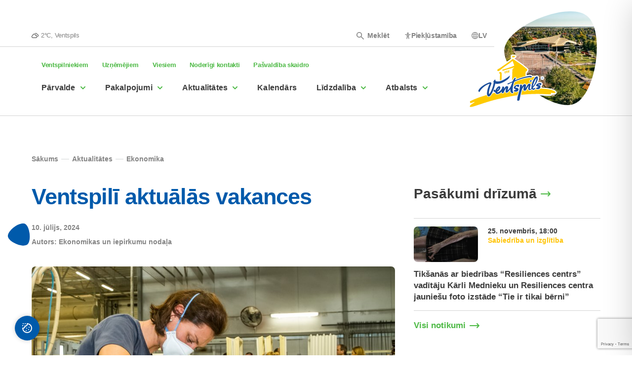

--- FILE ---
content_type: text/html; charset=utf-8
request_url: https://www.google.com/recaptcha/api2/anchor?ar=1&k=6LdWFOceAAAAAH7EYfkMhCl-3k0NhbrxuPMNWg_P&co=aHR0cHM6Ly93d3cudmVudHNwaWxzLmx2OjQ0Mw..&hl=en&v=TkacYOdEJbdB_JjX802TMer9&size=invisible&anchor-ms=20000&execute-ms=15000&cb=9p1jhxcr6lt4
body_size: 44807
content:
<!DOCTYPE HTML><html dir="ltr" lang="en"><head><meta http-equiv="Content-Type" content="text/html; charset=UTF-8">
<meta http-equiv="X-UA-Compatible" content="IE=edge">
<title>reCAPTCHA</title>
<style type="text/css">
/* cyrillic-ext */
@font-face {
  font-family: 'Roboto';
  font-style: normal;
  font-weight: 400;
  src: url(//fonts.gstatic.com/s/roboto/v18/KFOmCnqEu92Fr1Mu72xKKTU1Kvnz.woff2) format('woff2');
  unicode-range: U+0460-052F, U+1C80-1C8A, U+20B4, U+2DE0-2DFF, U+A640-A69F, U+FE2E-FE2F;
}
/* cyrillic */
@font-face {
  font-family: 'Roboto';
  font-style: normal;
  font-weight: 400;
  src: url(//fonts.gstatic.com/s/roboto/v18/KFOmCnqEu92Fr1Mu5mxKKTU1Kvnz.woff2) format('woff2');
  unicode-range: U+0301, U+0400-045F, U+0490-0491, U+04B0-04B1, U+2116;
}
/* greek-ext */
@font-face {
  font-family: 'Roboto';
  font-style: normal;
  font-weight: 400;
  src: url(//fonts.gstatic.com/s/roboto/v18/KFOmCnqEu92Fr1Mu7mxKKTU1Kvnz.woff2) format('woff2');
  unicode-range: U+1F00-1FFF;
}
/* greek */
@font-face {
  font-family: 'Roboto';
  font-style: normal;
  font-weight: 400;
  src: url(//fonts.gstatic.com/s/roboto/v18/KFOmCnqEu92Fr1Mu4WxKKTU1Kvnz.woff2) format('woff2');
  unicode-range: U+0370-0377, U+037A-037F, U+0384-038A, U+038C, U+038E-03A1, U+03A3-03FF;
}
/* vietnamese */
@font-face {
  font-family: 'Roboto';
  font-style: normal;
  font-weight: 400;
  src: url(//fonts.gstatic.com/s/roboto/v18/KFOmCnqEu92Fr1Mu7WxKKTU1Kvnz.woff2) format('woff2');
  unicode-range: U+0102-0103, U+0110-0111, U+0128-0129, U+0168-0169, U+01A0-01A1, U+01AF-01B0, U+0300-0301, U+0303-0304, U+0308-0309, U+0323, U+0329, U+1EA0-1EF9, U+20AB;
}
/* latin-ext */
@font-face {
  font-family: 'Roboto';
  font-style: normal;
  font-weight: 400;
  src: url(//fonts.gstatic.com/s/roboto/v18/KFOmCnqEu92Fr1Mu7GxKKTU1Kvnz.woff2) format('woff2');
  unicode-range: U+0100-02BA, U+02BD-02C5, U+02C7-02CC, U+02CE-02D7, U+02DD-02FF, U+0304, U+0308, U+0329, U+1D00-1DBF, U+1E00-1E9F, U+1EF2-1EFF, U+2020, U+20A0-20AB, U+20AD-20C0, U+2113, U+2C60-2C7F, U+A720-A7FF;
}
/* latin */
@font-face {
  font-family: 'Roboto';
  font-style: normal;
  font-weight: 400;
  src: url(//fonts.gstatic.com/s/roboto/v18/KFOmCnqEu92Fr1Mu4mxKKTU1Kg.woff2) format('woff2');
  unicode-range: U+0000-00FF, U+0131, U+0152-0153, U+02BB-02BC, U+02C6, U+02DA, U+02DC, U+0304, U+0308, U+0329, U+2000-206F, U+20AC, U+2122, U+2191, U+2193, U+2212, U+2215, U+FEFF, U+FFFD;
}
/* cyrillic-ext */
@font-face {
  font-family: 'Roboto';
  font-style: normal;
  font-weight: 500;
  src: url(//fonts.gstatic.com/s/roboto/v18/KFOlCnqEu92Fr1MmEU9fCRc4AMP6lbBP.woff2) format('woff2');
  unicode-range: U+0460-052F, U+1C80-1C8A, U+20B4, U+2DE0-2DFF, U+A640-A69F, U+FE2E-FE2F;
}
/* cyrillic */
@font-face {
  font-family: 'Roboto';
  font-style: normal;
  font-weight: 500;
  src: url(//fonts.gstatic.com/s/roboto/v18/KFOlCnqEu92Fr1MmEU9fABc4AMP6lbBP.woff2) format('woff2');
  unicode-range: U+0301, U+0400-045F, U+0490-0491, U+04B0-04B1, U+2116;
}
/* greek-ext */
@font-face {
  font-family: 'Roboto';
  font-style: normal;
  font-weight: 500;
  src: url(//fonts.gstatic.com/s/roboto/v18/KFOlCnqEu92Fr1MmEU9fCBc4AMP6lbBP.woff2) format('woff2');
  unicode-range: U+1F00-1FFF;
}
/* greek */
@font-face {
  font-family: 'Roboto';
  font-style: normal;
  font-weight: 500;
  src: url(//fonts.gstatic.com/s/roboto/v18/KFOlCnqEu92Fr1MmEU9fBxc4AMP6lbBP.woff2) format('woff2');
  unicode-range: U+0370-0377, U+037A-037F, U+0384-038A, U+038C, U+038E-03A1, U+03A3-03FF;
}
/* vietnamese */
@font-face {
  font-family: 'Roboto';
  font-style: normal;
  font-weight: 500;
  src: url(//fonts.gstatic.com/s/roboto/v18/KFOlCnqEu92Fr1MmEU9fCxc4AMP6lbBP.woff2) format('woff2');
  unicode-range: U+0102-0103, U+0110-0111, U+0128-0129, U+0168-0169, U+01A0-01A1, U+01AF-01B0, U+0300-0301, U+0303-0304, U+0308-0309, U+0323, U+0329, U+1EA0-1EF9, U+20AB;
}
/* latin-ext */
@font-face {
  font-family: 'Roboto';
  font-style: normal;
  font-weight: 500;
  src: url(//fonts.gstatic.com/s/roboto/v18/KFOlCnqEu92Fr1MmEU9fChc4AMP6lbBP.woff2) format('woff2');
  unicode-range: U+0100-02BA, U+02BD-02C5, U+02C7-02CC, U+02CE-02D7, U+02DD-02FF, U+0304, U+0308, U+0329, U+1D00-1DBF, U+1E00-1E9F, U+1EF2-1EFF, U+2020, U+20A0-20AB, U+20AD-20C0, U+2113, U+2C60-2C7F, U+A720-A7FF;
}
/* latin */
@font-face {
  font-family: 'Roboto';
  font-style: normal;
  font-weight: 500;
  src: url(//fonts.gstatic.com/s/roboto/v18/KFOlCnqEu92Fr1MmEU9fBBc4AMP6lQ.woff2) format('woff2');
  unicode-range: U+0000-00FF, U+0131, U+0152-0153, U+02BB-02BC, U+02C6, U+02DA, U+02DC, U+0304, U+0308, U+0329, U+2000-206F, U+20AC, U+2122, U+2191, U+2193, U+2212, U+2215, U+FEFF, U+FFFD;
}
/* cyrillic-ext */
@font-face {
  font-family: 'Roboto';
  font-style: normal;
  font-weight: 900;
  src: url(//fonts.gstatic.com/s/roboto/v18/KFOlCnqEu92Fr1MmYUtfCRc4AMP6lbBP.woff2) format('woff2');
  unicode-range: U+0460-052F, U+1C80-1C8A, U+20B4, U+2DE0-2DFF, U+A640-A69F, U+FE2E-FE2F;
}
/* cyrillic */
@font-face {
  font-family: 'Roboto';
  font-style: normal;
  font-weight: 900;
  src: url(//fonts.gstatic.com/s/roboto/v18/KFOlCnqEu92Fr1MmYUtfABc4AMP6lbBP.woff2) format('woff2');
  unicode-range: U+0301, U+0400-045F, U+0490-0491, U+04B0-04B1, U+2116;
}
/* greek-ext */
@font-face {
  font-family: 'Roboto';
  font-style: normal;
  font-weight: 900;
  src: url(//fonts.gstatic.com/s/roboto/v18/KFOlCnqEu92Fr1MmYUtfCBc4AMP6lbBP.woff2) format('woff2');
  unicode-range: U+1F00-1FFF;
}
/* greek */
@font-face {
  font-family: 'Roboto';
  font-style: normal;
  font-weight: 900;
  src: url(//fonts.gstatic.com/s/roboto/v18/KFOlCnqEu92Fr1MmYUtfBxc4AMP6lbBP.woff2) format('woff2');
  unicode-range: U+0370-0377, U+037A-037F, U+0384-038A, U+038C, U+038E-03A1, U+03A3-03FF;
}
/* vietnamese */
@font-face {
  font-family: 'Roboto';
  font-style: normal;
  font-weight: 900;
  src: url(//fonts.gstatic.com/s/roboto/v18/KFOlCnqEu92Fr1MmYUtfCxc4AMP6lbBP.woff2) format('woff2');
  unicode-range: U+0102-0103, U+0110-0111, U+0128-0129, U+0168-0169, U+01A0-01A1, U+01AF-01B0, U+0300-0301, U+0303-0304, U+0308-0309, U+0323, U+0329, U+1EA0-1EF9, U+20AB;
}
/* latin-ext */
@font-face {
  font-family: 'Roboto';
  font-style: normal;
  font-weight: 900;
  src: url(//fonts.gstatic.com/s/roboto/v18/KFOlCnqEu92Fr1MmYUtfChc4AMP6lbBP.woff2) format('woff2');
  unicode-range: U+0100-02BA, U+02BD-02C5, U+02C7-02CC, U+02CE-02D7, U+02DD-02FF, U+0304, U+0308, U+0329, U+1D00-1DBF, U+1E00-1E9F, U+1EF2-1EFF, U+2020, U+20A0-20AB, U+20AD-20C0, U+2113, U+2C60-2C7F, U+A720-A7FF;
}
/* latin */
@font-face {
  font-family: 'Roboto';
  font-style: normal;
  font-weight: 900;
  src: url(//fonts.gstatic.com/s/roboto/v18/KFOlCnqEu92Fr1MmYUtfBBc4AMP6lQ.woff2) format('woff2');
  unicode-range: U+0000-00FF, U+0131, U+0152-0153, U+02BB-02BC, U+02C6, U+02DA, U+02DC, U+0304, U+0308, U+0329, U+2000-206F, U+20AC, U+2122, U+2191, U+2193, U+2212, U+2215, U+FEFF, U+FFFD;
}

</style>
<link rel="stylesheet" type="text/css" href="https://www.gstatic.com/recaptcha/releases/TkacYOdEJbdB_JjX802TMer9/styles__ltr.css">
<script nonce="XEUBDwmhdNgwCCz0fllKcQ" type="text/javascript">window['__recaptcha_api'] = 'https://www.google.com/recaptcha/api2/';</script>
<script type="text/javascript" src="https://www.gstatic.com/recaptcha/releases/TkacYOdEJbdB_JjX802TMer9/recaptcha__en.js" nonce="XEUBDwmhdNgwCCz0fllKcQ">
      
    </script></head>
<body><div id="rc-anchor-alert" class="rc-anchor-alert"></div>
<input type="hidden" id="recaptcha-token" value="[base64]">
<script type="text/javascript" nonce="XEUBDwmhdNgwCCz0fllKcQ">
      recaptcha.anchor.Main.init("[\x22ainput\x22,[\x22bgdata\x22,\x22\x22,\[base64]/[base64]/[base64]/eihOLHUpOkYoTiwwLFt3LDIxLG1dKSxwKHUsZmFsc2UsTixmYWxzZSl9Y2F0Y2goYil7ayhOLDI5MCk/[base64]/[base64]/Sy5MKCk6Sy5UKSxoKS1LLlQsYj4+MTQpPjAsSy51JiYoSy51Xj0oSy5vKzE+PjIpKihiPDwyKSksSy5vKSsxPj4yIT0wfHxLLlYsbXx8ZClLLko9MCxLLlQ9aDtpZighZClyZXR1cm4gZmFsc2U7aWYoaC1LLkg8KEsuTj5LLkYmJihLLkY9Sy5OKSxLLk4tKE4/MjU1Ono/NToyKSkpcmV0dXJuIGZhbHNlO3JldHVybiEoSy52PSh0KEssMjY3LChOPWsoSywoSy50TD11LHo/NDcyOjI2NykpLEsuQSkpLEsuUC5wdXNoKFtKRCxOLHo/[base64]/[base64]/bmV3IFhbZl0oQlswXSk6Vz09Mj9uZXcgWFtmXShCWzBdLEJbMV0pOlc9PTM/bmV3IFhbZl0oQlswXSxCWzFdLEJbMl0pOlc9PTQ/[base64]/[base64]/[base64]/[base64]/[base64]\\u003d\\u003d\x22,\[base64]\\u003d\\u003d\x22,\x22KMOxPUDDiyFSw4NZwrzDusKPUFrCnHBHMMOBwqDDucOLXcO+w4/CnEnDozU/T8KEUQttU8KpY8Kkwp4gw6szwpPCoMK3w6LClEgiw5zCkllxVMOowoYCE8KsM0AzTsOAw47Dl8Okw57Cg2LCkMK8wofDp1DDlFPDsBHDosKkPEXDmgjCjwHDvDd/wr19wo92wrDDrwcHwqjChGtPw7vDmS7Ck0fCpCDDpMKSw6Q1w7jDosKxLgzCrknDjwdKBGjDuMORwpHCrsOgF8Kmw50nwpbDoRQ3w5HCg3lDbMKxw4fCmMKqEMKwwoI+wqDDkMO/SMK/wonCvD/CvcORIXZzMRV9w77CgQXCgsKLwq5ow43Ch8KhwqPCt8KGw7E1Kh8EwowGwrFZGAoAa8KyI13CjQlZWcOdwrgZw5pvwpvCtyPCisKiMGfDtcKTwrBZw6U0DsOVwp3CoXZDG8KMwqJ9bGfCpDtcw5/DtzDDtMKbCcKBMMKaF8Oiw7giwo3CncOEOMOewr/CiMOXWko3woYowoDDh8OBRcOUwrV5wpXDqMK0wqUsfU/[base64]/DjRfCtBjCj3HCj8Krw7zDiRfCrcOnwpvDnsKwHloWw6FCw6BPS8O0dwLDu8KgZCXDj8OpN2DCuTLDuMK/DsOkeFQGwq7CqkoMw4wewrEkwrHCqCLDv8KaCsKvw6U4VDIrO8ORS8KhMHTCpHFJw7MUUmtzw7zCkMK+flDCnlLCp8KQOV7DpMO9VS9iE8Knw63CnDRjw4jDnsKLw4rCjE8lZsO4fx0lch0Jw7Y/c1Z/SsKyw49qF2hubEnDhcKtw4DCh8K4w6twbQguwrTCqDrCljjDvcOLwqweFsOlEUpdw51QD8KnwpguEsOgw40uwr/DmUzCksOUA8OCX8KqNsKSccKWbcOiwrwWNRLDg1HDvhgCwqVBwpI3GVQkHMKhL8ORGcOzXMO8ZsOxwoPCgV/[base64]/CjmXDnxVvGsOFQEwSwqnDllo1wqzCqz7Ck1lWwrzClnwNCzLDkXFrwqDDkzvCgcKWw4IUZsKiwrhydA7DjwTDj3lFI8Ovw50bXMO3BQYbBBNTEjrCp0BqY8O+OMO2wq81MWE3wrQUwoLCl1J2LMOqUsKEcivDnXFoc8KOw4zChcOnBMOjw6JJw5bDhRs4EHkWFcO/[base64]/w4JIUsOww50DHBjDucOCOcKYwqkXw61Uw6HChcKZYjEJAEvDiVY6wqvDlCQtw4LDlcKVaMKSNV7DmMOiYkXDl0h1WkLDlcOGw61uYcKowqcxw7IwwpR7w6/DvcORdcOawqAmw6sqRMK3D8KDw6DDpsKqD3BkwozCh3YjSU15fsOuYCUpwqTDrEPClDxvUsK/T8K/bhjCmEXDj8KGwpPCg8O7wr0BIljCnDh4wp9scyATIcKmTFtzCHbDiRNLbGdjY3BLWU4pERnDmQ0jY8KBw5hSw5LCncO5JsOsw5o2w4JEXVPCvMO9wrVuNQHCmjBBwqbDg8KqJcOtwqdZIMKiwpHDk8OMw7PDsy/[base64]/wppGXMKaFcOAF8K1wrUtJHlfw53DocKgLcK/w6HCr8O3e1EAPMKGw5PDhsOIw6jCksO8TF7Cs8KIwqzCiE3DoHTDhgMEDH7DqsKQw5MfDMKFwqFADcOHbMO0w4EBT1XCvwzCtFHDqWXDhcO7PAnDng8Sw7HDrzzCi8OXBy5Iw5jCpMOjw6Emw65VVHV1Lxp/McKJw5hBw6o0wqrDhjRmw4Abw69twqQjwqXCssKTNcOCI0pOLcKTwrh8bcO0w6/DscKqw6NwEsODw7lsJnxyccOsN2LDt8K1w7NOw7RqwoHDq8OTH8OdTFvCucK+wrAYDMK5eTtbAsKwWw4NHGhracKFRgnChTTCjxpdM3LClW0YwrxxwqIHw7TCl8O2wqTCi8O6ccKCam/DsFrDqRwteMKjUsK/bjU7w4TDngZkUMK5w5U9wpIrwr5Nwq81w5TDh8OAXsKCbMO4c0JJwqx6w6kEw6fCm14bREXDilE8HFNBw7tXHRMpwrtHQg3DuMKIEgQ8EE00w4/ChBxLZMKNw6oKwobCgMOyD1VMw4zDljJCw585PnrCi1diGMOqw7pCw5TCusOtRMOAHn7Cullww6rCgcKNSQJGw4PCizU6w5bDjwXDi8KUwq9KPMOUwocbWcOSJkrDtBFNwoVXw4oVwq/[base64]/wq5PwqPDtiLDnhjDj2JpW8OgZWrCugDClRPClsOsw6oFwrPCgsOUGh/DsX9gw7pMScK1KEzDuRE2Xy7Du8OuRHRww75yw7F9woRSwpNmRMO1AsOOwptAwq8sUcOyV8OXwpI3w7PDmwpRwp59wp/DgcK2w5TCgRR5w6DCqsO7P8Kyw6nCv8Odw5ZmYg8fOsOSUsOZIDQdwqpIUMOawqPDkExpKV3DhMKDw7F+acKhdFLCtsKxPHYpwpB1w4PCk2/CslRdOAfCiMKlIMK5wpoBWi9/BDAjb8Kxw5RSOcOfFsOZRTwbw6vDrsKEwrQkMGfCrD/DucKrch1HWMK8NQPChV3CkVh0Qx1qw7bCt8KLwrzCsV/DmsOHwqIpesK/w43DkGjDh8KMY8Ktwp4BXMK7wprDolzDkh/ClMKuwpLCpBXDsMKaWcO9w6XCp3A3FMKWwoV+SsOgcStSb8Kdw5gJwoRow43DlVMEwrnDgFhadXUHIMKqHSwbS3/DpVsPcx1oZ3QUVWbChi7DoVLCiijDr8OnPQfDhzzCqV1Pw4HDpysnwrUbw77DmFLDrXF/[base64]/CkVjDkMOtLMKswr88ET7CqiPCrMOTwrvDtsKOw73ClUDCoMKRwprDq8ONw7XCvsO+N8OUZWR0azbCu8O/wpjDqAAVBzd+F8KfARYVw6zDqnjDpMKBwoDDi8K6wqXDqALDiRkXw7jCsxzCjWsEw7bCnsKmJ8KPw5DDvcK5w5wKwo9hwozCpQM6w6Fkw6VpYMK3woTDo8OPNsKQwrTDkAzDu8Ksw4jCjcK5WCnCnsO9w5hHw558w5sPw6Axw4bDtW/Ch8KMw6/Du8KDw6XCgsOIw69Xw7/[base64]/VDPCocKowoHCl8KlA8Ozw6nDsMOLw7fChBPCrEwGw5zCssOOw6pgw5Fpw5vDqMKkw6YhDsO7FMONb8KGw6fDn1s/[base64]/wqwbJcKSw5rClE/CuCLCt8OPw4jCl8O3UCfCkDXCqSAvwrU8wpkeP04/wobDncKvHktNesOiw4pxD3A/wrxzNDnCk3JLQsOBwqd2wqBXAcOKasKVfhMww4rCvyJVBysLRcOaw41EacK3w7jDoUJjwoPCqcOsw49jwpZ+wp/CpsKRwrfCvMOBHkDDq8K0wrAZwrZBwosiwqk6TsOOc8K2w4IOw78PNhrCsHrCssK5F8KjRjk9wpsxTcKqVCTChDwKSMO/[base64]/SMK1w74sSMK2YMOmXkFyw4w1esONYsO0M8KHccOEJcKRRlB+wqtTw4fDnsO8worCq8O6KcO8F8KsQMKQwpHDlyMRTsOjHsKySMO1wpAlwqvDoHXCgQVkwrFKN2/DjVB/YHTCkMOZw6NYw5UaL8OAasKvw63Cj8KSKkvCmsO9bcKtACgaVsO0YSZUNcOdw4Qgw53DjEvDoTHDv11jEngAT8OLw4rCsMKKXFPCp8KkBcOxSsOaw7nDvUsvNDcDwojCnsO3w5Jyw6bCiRPCuCbDhgIHwoDCpjzDgjDCuRofwo8pNCoEwq/DmDPCsMOuw5LDpjXDicOLLcOJEsKlwpAJUHoMw501wqU6ej3DoXrCnXPCjTnClgDDvcKXBMKdw4YbwqnDkEHClMOiwrN2w5PDs8OcCCIWD8ObKMKLwpoCwowaw5g8P0TDjRnDs8OpcRnCrcOcclEMw5E1b8K7w4AWw41DWHMVw6DDvzrDvnnDm8O/AcOTIX/DmjtAZ8KGw77DtMOTwrbCoBt4IETDiVPCiMOqw7vCiiXCoRfCn8KBYBbDkXfDg3bDsmPDvUzDosKVwoADacK/IkLCsG1HCTzCmMKywpUEwq1yZMO2woFaw4LCmcOew4ANwozDhMKkw4TCrmjCmTsiwq7DlAPCsAcBD3AwazQ4w44/bcOFw6Jxw5xmwo/[base64]/DtlxEBE0vFA/Ct03DrsKFw5tMwoZCFsKfwqbDgsOtw7Qiw78Dw4MbwqlywpRnCcKhNsKOJcOreMKcw7c2LsOIdMKEwq/DgXHCsMKTMi3CjcOiw5U6wp1KARRKcTfCnzhowoLCvsOXdFwywrnDhCPDrzoQc8KMf2B0Zh4/NsKkWGRkOsOrMcOcXmfDpMOTZyDDr8KxwpVYWkrCvsKqwpfDoVbDt0/DkVp2w4HCgsKELcKVWcKDc2HDp8OKJMOvwobChQjCiQxDw7jCnsKcw5/Di23DolrDqMOeP8OBAEB/asK0wpTDgMODwqg7w5rCvMKhZMOBw5hWwq4gLQnDlcKjw7cVcSUwwoV2bEXCrWTCvlrCqgt0wqcjD8KUw77CoSpUw7w3CXzCsj/Cu8O5REl+w74UacKXwqgcYcKyw4s5MlXCh2rDrEB9wqrCq8Kfw5Qkw79REAXDvsOzw5LDvREYwozClxnDs8OFDFdWw5VeFsOuw4IuDMOAd8KDYMKNwo/DpcK5wq0GE8Kew5UCVBDCjQoePFjDnxtXS8ORGMOgFhMqw4h1wqDDgsOxR8O/w7jDk8OqeMKyesOYcMOmwq7DqGzCugAJbzkZwrjCkMKaAMKnw4/CpcKpJ2AaD3N7JsKCZ1fDm8O9FHjDhEkQW8KFwq3DocObw6BWIcKmF8KHwrIQw6tjehTCo8OOw7bCu8K2NR5Tw7M0w7zCiMKBKMKGBsOxSMOBCsOIHkYswpMLd0BmFj7CnGhrw7LDinpQwrFtBD5/[base64]/DuMOod8KnGw5OLEN/wrZDw5Muw71gwpTCsBzChMK/wqM1wp5UXsOWcS3CvywWwpbCvcOgwo7CpQrDgFMGasKfRsKuHMOVd8KnCX7CkCoOZCwWVTvDmw1nw5HDjcOuacOkw4cKf8KbM8KBKcOASHB2HCF/E3LDnlomw6N8w5/DnAZtbcKiworDoMKQEcOrw6JLABIQEcO/w4zCgTLDnm3Dl8OGNxBEwp4Nw4VaXcKpKW3CosOowq3CrA3Cvxliw6vDvxrDjR7Cp0ZEwovDvcK7woUWw7VWfsKMDjnCrsKYT8KywovDsRRDwpnDjsKjUhI6R8KyMmo1E8OhPlPChMKKw4vDgU12GSwOw7zCrMOPw6duwpPDpAnCtjhSwq/CkDNCw6tVdj12d03CjMKZw6nCg8KIw7I/MCfCiw9wwpMyBcKLNsOgwqHCoQQTdAPClmPDrHQZw70Rw7DDtiNjdWRHFsK3w5RZwpBJwq0QwqbDnD/CulbDnMKVwrvDrRUvdcKxwqjDkRc7NcOOw6jDlcK9w5vDhF7CvUF6V8O2CsKrZsKMw5jDicKaFAZ3w6bCvcOvZTkAN8KZPQbCmmEVwqpyAmJkdMKyTRzDrh7DjMOCU8OzZyTCsl8WRcK6XsKkw7LCtAVYIMO9w4HCrcO/w4jCjTBBw4IjN8OKwotEMEnDo05jETEYw6JIw5MIVMOtNSVefsK0aXnDlFY7OsOTw7Mww5jDr8OCa8Kow6DDtcKUwooRJx7ChcKawpLChGDCmXYawq0Rw6hrw4rDr3TCrMOuMMK7w7c/[base64]/w4l3w4Vdw6wELRdfJlbCnzbDj8OiFDUIwo3CkMOuwqjCgT1Uw48XwpbDrRzDlzMgwofChMOtGcO8JsKJw6xoWMOzw4k7woXCgMKQaCI1c8OfPsKcw6LCl2Urw5Uvw6vCu0TDqmpBXMKCw4U5wpsMAUPDtMO/S2HDu3sNX8KCEGfDv3LCs0jDlgtWMcK7KMK3wqrDv8K7w5/DucKtR8Kcw5zDjEPDizrDmitkw6BWw4Blw4ldc8ORw7/Dl8OPB8Opwr7ChC/DvsK2W8OtwqvCiMO7w7bCv8Kcw4J0wp45w5FkdCnCnQjDqkIFSMOWWcKHZsK5w6XDsSxZw5pcSC/CiSohw4gVDgXDpsKiwo7DvsKVwo3DnBZIw5rCscOWW8OFw59Fw6I3LcOgw6VLDMO0worDv0LCu8Ksw73CpAgMEsKZwqxkHxjCg8KgV0zCmcOYDl5ZSQjDs0rCihNiw5UVV8K4DMOxw5/CkMOxBxDDkMKawpTDoMKFwoR7w50HMcKmw5DCmcOAw7bDnGvDpMKFNT5dd1/DpMO7wpR7DyoIwofDulVeYsKvw6oLT8KkWVDCrDDCjDrCgk8VVTPDoMOtw6FpPMO7MAnChcK6NHtYw43CpcKGwoDCmnnDin9PwoUCasK+HcOIVGQbwoHCnl7Dn8OLOz/[base64]/DhijChcK2Z8OjXATDrMKHfsK0wosfXC1FOkp3GcOsf2DCqcKTZcOvw5DDjcOrEMKHw5VqwpLCosKUw4g6w44GPMOuCSN6w7RhXcOpw6huwrQewqnChcKswq/Cil/CnsKxFsKeNnYmKF51H8OHRMOgw5dAw7fDoMKJwqfCqMKKw5jCqHJvXAkSQylMXy0+w4PCqcK8UsOmexbDpDjDpsOTw6zDtgDDp8OswoksP0bDni1zw5JVecO6wrhbwql3bn/[base64]/YcO5KmUSYWrDk8OdwqHDlzrClwQ5wofCvQHCkMOOw7PDk8KcS8KBw6jCtsO5VRQFYsKow7LDnh5Qw7HDmx7DtcK3GQPDsghsCjxpw7jDqF3ClsKhw4PDjHwtw5I8w5F1w7QlckHDpjHDrcKqw5vDjcKDSMKLUkZZPS/Cm8KWQjXDj3BQwp7Dqk4Rw7NoBgdtRhsPwrjCgsKVfAAqwpjCpEVow6gbwqbCssOVWxbDscK/w4DCvirDjEZ+w7PDlsOADMOYwrHDjsOMw4h4w4FYNcOmVsKGJcOGw57CvMKAw4/DggzCjyDDtcKxZMOrw6/DrMKraMO7wooJaxDCvDXDq0VZw6bCuDxwwrrDmcOResOeIMKWPh7DjW/DjMOOGsOMw5NJw7/CgcKuwqLCsz0NHMOrLlLCnnrCiHzCl2rDo0Iewo4ePcKRw7nDhcKawohjSmzCs3RoNFLDi8OPccKyVTtcw7s1QMOCV8OuwprDlMOdTBXDqMKPwonDt25PwobCvsKEPMO6VsOMMhXChsOWY8OyXwonw6UwwrnCt8K/JsKEHsOowoDDsAPCvww0wrzDqkXDrAVdw4nCvywfwqVxTlVAw6Mvw60KC1HDhDXCpMKNw5/CviHCmsKrL8OTLGdDN8KJEMOwwrnDk3zCqcOOGsKXMiDCs8KWwo3DosKZIg/[base64]/DnCYyw5VCw6Y7I8O6wpdVTRjCnsKdP10Rw5rDkMKvw5TDi8OIwoDDrFvDgD7ClX3DgzvDr8KaWl7CrFYULMOqw4V4w5TCmVnChMOyKyXDoFnDncKoB8OSOsKewprDj1s6w70FwpAfVMKbwpVUwqjDpGjDiMK+S1/CrxsKZ8OMHlTDjAkGNGhrYsK5wprCjsOnw7l+DFXCvsKDUntgw7QcD3DDt3HCl8K3bsK+ZMONQMK5w5HCvzzDtk3CkcKow7lLw7wrOcKxwoTChAXDjmrDsU3DuWXDkDHCpmjDsQ8IWnLDiSgbaz5BE8O3ey/[base64]/Dt8KtKMKVwo/[base64]/[base64]/Ck2bClh3CmMKvw7tDS8K/W8Klwq85PRXCtG7CiXk9wq1bFwjDgsKPw67Djj1pLRhFwqJlwqF7wodnCmvDslrDvXZ5w7Vyw6cdw51cw4nDqnLDh8KRwrzDoMKJKD89w4nDhw/DqsKHwp3CmhDCmmZsel1Iw4vDkxDDnAVQJ8KsfsO/w6MCPMOSw5LCsMOpY8OmKkkjBAASYsK8Q8KvwpllGUvCk8OewoMgJQQmw403FSTCl2vDm1M+w4jDhMKwFynCgR5zAMO0YsObwoDDki0/wpxSw5/ClEY7IMOfw5LCscOJwqrDiMKDwp1HCsKvwrkTwpPDszpOBFo/IcORwo/DlMOuw5jCl8OfZSwGYUQYAMKVwokWw6NEwo7Co8Oew4jCgxJUw4BYw4XDr8OYw4/Dk8KsKBMewq4yOAYiwp/DmQNpwrNuwoLCm8KRwplQeV1naMKkw4Uiwp5SaxBbPMO4w64WbEtkOEvCm2LCkB1aw7fCrH7DicOXJk5sasKZwo/[base64]/[base64]/NlUSdsOjVcK0wrHDrcONwogQw5vDkxDCt8OKwpp+w5VOw4ReSGrCpXgUw6vCiGzDm8KoXcKVwoUZwqnDuMKbQMObP8Krwr96J27CoBNiPcKRUcOcGMK0wrYIGTPCnMOlE8Kfw7LDkcOgwr0cCA5tw4vCvMKRAMOkwqN/OHfCowTCucORAMOSQlxXw5fDq8KXwrxje8Oxw4FyHcO7wpBGPsKOwppBS8K1OBYiwq4Zw5zCk8KMw5/[base64]/Dty1dbMKiw7V5w6fCg8Kkw4XCh2XCmnRrNSR5JmVjUcK1BzpHwpLDhsKzCnwTLsOlcQVGwrDCscOZw6B4wpfDu1bDvX/CncKnFD7DqHoRT3FfPQsTwoASwo/Ci17CqMK2wrfDuUtSwoLCrHtUw7bCrDp8OCjCkj3CosO8wqt3w7DCncOnw7/CvMKOw6NjchsULsKHCnsrw5vCvcOJO8OPJ8OTBcK9w4jCliotAcOldMOQwoVAw4XDkDTDr1HDocKCw73ClE1nNsKUN2ZNIR7Cp8O+wrwuw7nCjsK0cF/CmlQWB8OOwqVFw4Ybw7ViwrPDl8OFd2/DisO/wpTCq07CjMO5YsOpwrRlwqbDpm3Ck8KeKsKVd1JHFsK5wpbDmEpVSsK4eMKWwqR0XcOUfhY+AMO3A8OZw6nDtmdbL2sgw7DDocKXNkHCi8KOw4PCqQLCuXnCkhHCrj9pwpzCqcKNwoTDtQ8cV09/[base64]/bcOow5HDssKXXRnDvsO5wrzClMOdfsKSwo/DpsOOw71owpMjIT42w6ZEZnUxYCHDrC/[base64]/Djx1nwrzDjMOPWsOLwpXCh8OcEV47w5New6ArcMO5Z8KpEC9ZNsOfUX8rw58OBMOmw6nCu2k8V8KjZcOPDcK6w7wZwoY2wqnDu8Oyw4XChXUOQTTCncKcw60Tw5EtMybDlD/Dj8OZCQfDvcK5wprCocK5wq7DkjAQQEU2w6d7worDtMKNwopaFsOhwoLDri5zwqTCkUjCqyDCjMK8woofwpwZPk9Ywqc0EcKBwoNxUWPCkE/[base64]/DrA0aNAhWw6nDiVQBP8O2w4IMwrLDpMOYSytBPMO0YTLCrUXDr8ONOcKHIgHCpMOQwqXDgyHCm8KXUzM+w590RRzCu3kmwrlmB8OEwoh+EsOWXDzCtWdGwrgiw4/[base64]/woHCusOMwrDCrMKldMKVYTM7NMOjJy3ClMKVw7FVTW0wAH7CmcK9wpzCgW5Lw6p8wrU/aArDksOlw7TChsOMwqd7PsObwpjDgijCpMK1MxQlwqLDilQaB8O1w6A+w78cc8OYbTlLHnlNw5g+wqDDvQBWw7LCh8KeJlnDqsKYw4fDlsOawojCncKPwqtrw4RZw5fDvi99wq/DmHI7w5LCk8KgwoxJw53Cl1oJw7DCjiXCtMKXwpMtw6IHRMOpLTJkw5jDqyvCpmjDm1nConLDusK3c1J6wolZw5jClyLCvMOOw7k0wo5TAMOpwr/DuMK4wo/DvCcmwrzDucO6Iy4Awo/CnipUSxBww5nCmUY+OFPCvXrCt2zChcObwonDhTDDqCDDlsKgLgpIwrPCpsOMwo3Ch8OWV8K6wqcNYh/DtQcrwr7Dj1kKb8KxUsOmTgvCqMKiFcKmecOQwotOw6bDolnDs8KDCsKnPMOGw78XKsOJwrMAwrrDoMKZUWEqLMKTw4d+A8KQej7CusONwrpsOMKHw4jCgxDDtjY9wqd0wq55bcKmLMKKO1bDu3VKTMKPwr/DusKew6vDgsKkw5jDpCrCt0PCi8K5wrbClMKaw7LCngrDqsKbCsKKUXvDk8OywpzDs8OAw5PDmMOzwpsyQMK4wp94Sy0IwqQowqIeVcK3worDtWPDrMK4w4bDjMOwPHdzwqAxwpTCs8KrwqsTFsK9HULDqcOywrzCsMOhwr3CiiDDhD/CucOew5XDscO1woIYwoliJcObwr8Dwp0PWsOYwrsWdsK/w618R8KxwoZhw6BXw6/CkyXDjBTCoU3CksOlEcK0w6RQwpTDmcOmCsOeKhIOF8KZVRJ5X8OPFMK0eMOUHcOcwrXDqU7DhMKqw7bCmzDDhBxDeBfDkTMyw5Vow60ewqnCrV/DiQPDv8KGF8OpwqtUw73DlcK6w5nDkVJEbcKSYcKCw6rCpsOTDDNMLXnCoX4UwpPDkGt4w6DCukbCnHNTw5EfJl7CvcOYwrECw5nDoGtJHcK1AMKmOMKaSh59O8K6dMOiw6RiVhrDpX/Cm8OBZ39HJCtsw51AHcKPw5Bbw6zCt3lvw4zDnADDiMOyw6nDmEfDtDnDil1RwpzDqj4OYMOWG3DCoxDDlcKew7IVFDtSw6QNC8KWc8KfJVkJKBHClCTCpsKUG8K/DMOPdS7CgcK2X8ODMGXClAzChcKWAsO6woHDgx0iSQA+wrTDq8KBw4LDgMOEw7rCkcKlRwtSw6fCoFTDu8OuwqgJYXjChcOvdz4hwpTDtMK+w6Igw47DswM3w7xRwoxMaADDuhotwq/[base64]/DuDNkA8KEwoINw7Ybwr/DscO8wqc7DcO4WMOiwoHDlXrCsWnDk1hIbyEEOy/[base64]/Di3DDnHwUw6/[base64]/Ch8K7w7HDkjtrw7kFw6HCp8KYwrQsbcOWw5/[base64]/TMKnwofDpcKUw4BHw7thwqvDv8K1woXDhsOVE8KRwozDtcOYwqNYTRTCrcO1wq7Cj8O9dzvCs8ODw4bCg8KsAlPDkzp/woFpEMKaw6XDgRJNw4ojeMOeKFkvQnlgw5TDlF5yO8OIbsK9B24/cH9FL8Oew7XCg8K7VMKSDARQLHnCiSMQQxPCrMKswo/CohjDtX/DrsKLwozCqiDDnj3CocOISsKrPsKGwp3ChMOkOcKWVcOfw5XCuHDCqm/CpHQvw6HCksO3dipcwonDjwN4w5A4w7EzwpFyFkIiwpYSw59DDiNSUWfCn0/DgcO9KzFBwo5YWivCoi0jdMKtRMOjwq/DunHCpsKIwpDDnMOkQsK5GT3CpiM8w6jDjnbCpMORw6tOw5bDiMO5P1nDgj42w5HCsgY3WzXDjsOowptGw6nChx1NCMK7wrlNwpvDvsO/[base64]/DgyPCtGMSUcKuf1saNnZPXcK+EcOcw5PDvSPCnMKowpNYwqLDu3fDm8OvUsKSGsKReC9gWklYw7UrVSHCocOufDEBw5XDrGNyY8OyeX/DjxPDtjUIJcOxYn3Dt8OgwqPCsWc8wozDhxRSPcKRKkEBaFzCosK3wplLf23DkcO1wrHCk8Kuw7gQw5bCu8Oyw43Dj1/[base64]/wpJwLn7CsMKUwoYkMXIYasKXwrvDj8KbKcOIHMKqwoU+LsOxw6zDt8KqPD93w5LCjhJMdhVWw47Ct8OwP8K0XBbCjGtGwoNxAE3CpcOnw5BJcwdCE8K1wqkSe8KAI8KHwoZbwoRUfSXCom5CwozCh8KcHVkRw5oXwq8USsKfw7HCsl/[base64]/w7saZSvCn8KhwrUlwqJUQ8OnJcKQF1hjA8OkwqV2wrB4w6bCj8OrBMOUJnTDtcOnC8KEw6LCiAAHwoXDum7Du2rCucOQwrvCtMOowqM/w7xsLgECwpY/US1cwpPDlsO/I8KTw67Cn8Kew7cGJsOoNTdfwr8MLcKfw64Pw4pFTcKXw6ZGw7gvwq/ClcOZLyjDtiTCncOow5jCk1ZmBsO5w4DDsigwTHbDhnAQw64yVcOIw6ZIAljDgsK7Dggfw6tBQ8O4w7vDmsKRPsKQS8KXw7zDusO+czhRwroyb8KWLsOwwrHDkHvCkcOuwoXCrRU4LMOJfRrCiDg4w4VkaVVbwp/CtXRgwqzCj8O0w78vRcOiwpnDmcKfJsO4wrLDr8O1wo7CgirCkHRlfGrDkcO5E1kuw6PDgcKTwp4aw73DvsOgw7HCuWV0TyE6wrQ0wr7CrRMlw4YSw6Ikw5bCksOZcsKII8Onwr/CuMK2wojConBAwq/CicO1dy4CEcKrAyLDqinCoA7CvcKmacKZw4jDhcOjc1XDvsKnw6gTHMKUw4zCjGfCtMKuLHnDsWrCni/[base64]/Cq3tgwqfCkRdsYcOZw5rChMKFw63DmBtLI2TCvMOddhZKYMKlAQfClHnCkMO/[base64]/woAxF049AyU2ccOKwpjDig3CjsKgwonCpCNYPz0QGjN9w7pQw4rDvVoqwozDiTDDtVLDhcO5WcOjBMKqw70aTWbCmsK0dnPDjsOYwrzDkxHDjWIXwrXDvhQIwprCvxHDl8OJw4R7wpDDhcOFw4tKwocIwrZbw7AuH8K3C8OoC0HDucKgKFkAZMKOw4siw7bClV/CtxJcw7nCvcO9w6NDXsKsLSXCrsOrHcOYBnPCskHCpcKMFQIwWR7DssKETRDDhcOywpzDsDTCpTPCn8KVwpVuCj1REcKeUA8Fw5U+wqFdXMOPwqJKanTCgMKDw43DpsOBYMO9wqgSbgLCpwzChsKIR8Kpw4/[base64]/bcKbwovDo1/DijXCs8KNwqzCm8OkwpNxw71dLVbDoH/CjzrCrgjDkgvCr8KbPsO4fcKNw53DpkEbUGLCjcOOwqY0w4dxeyXClz48DyZGw4QlN0NHw5gOw6XDjMOwwqN+P8KpwqFPUHFvWwnDq8KeOcKVUsOeXCZiwpdZKcKLeWZEwpUZw4YGw4jDusObwoU0aQ/DvMKWw6vDlAJFAlNZZMKmPGbDncKvwoFYT8Kpe0FJIsO6SsOYwoQ8Az44WMOJW1PDsQfCn8K9w43Ci8OKdcOiwoIXw5jDtMKIOBfCv8KwfMOaXzlJXMOxFXTCohgGw6zCuS3DlE/CngjDsgPDmlI4wrLDpDHDtMO3PDwKDcKewplAwqUow4DDkSpmw55JFMKLQRzCpsKWBcOTR2jCqCnCuToMBBJXDMOfLMOhw5cdw4tSNcOlwpXDpXBcMxLCpcOnwrxHB8OkIVLDjMOMwqDDhMKEwpJHwq1/GFtfKATCi1nCgT3Dl0nClsOyP8OtfMKlO2/[base64]/Dn3ZswpDDsR0XwrPCrMKlCSBefhgaTMKoFEPDmg9Fah5vATXDkjHCrMO2EXIsw4dqAMOqKMKcR8OZwrVvwqTCu1hVIzTCgxRccAZJw6R2TCrCisOtE0nCrXFjwpMpaQAiw4PDp8Oiw7/CnMOmw7E0w43CjCR9woHDt8Oaw6zCiMORayR1P8OKZg/CnsKNY8OHLAvDhjMsw4vDocOJw5zDr8Kuw5Abb8OAImDDt8Oyw6F3w5bDtgzDvMKbYsOFB8OpDMKMDgFRw7pwKcO/[base64]/[base64]/ChRjDlG3DmsKdQcKNw7PDrMK+O8KiwobCqcOBwrIQw5deUn3DkcKCLA0twojDisOQw5rDmcKwwpRGwrTDssOWwqECw6LCt8O2w6fCtsOtbydfSC7DoMOtNsK6QQPDiS0kMGLCiQtew53CrzbCvsOJwpt5wpcae19EfMK6w7V1AV5kwprCjRgew73DoMO/ZT1FwoQ6wonDucOJPcK8w6vDkzwMw4TDnsOgPXLCgsKGw6PCmzRFBw1owppdCMKLcgvCqyTDs8Koc8OZGMOmwp/ClhTDt8O8N8K4wpPDs8OFKMOBwqQww7LDjw8CUMK/woQQHGzCrDrDvMK4w7LCvMOLw4x0w6HCl084YcOCwqFyw7l4w7hKw53CmcK1E8KZwrPDo8KrfU4WY1nDjRFCVMKpwqccX1M3Rx/DkkPDuMK9w6wMCMOCwqkKd8O3wofDqMKEQMO2w6xrwoZ2wr3CqU3DlxrDkMOsPcKiXsKDwrPDlFlzfnEDwqvCg8OjXcOMwrcNMsO4JS/CmMKhw57Chx/CoMKNw7vCosOOTMOZdzoNWMKEGRsjwqJ+w7rDjS99wo9Kw60yBAfDjsKyw7MkCcOSwqLCsh4MecODw4bCnUrDkB5ywoglwpJNCsK3ez8rwqvCtcOiK1BowrA0w5rDpjdMw4HCvgsGUQ/CtQM7ZsKtw6nDgUFrKMObf1N6JcOXL0Euw5LCkMKZIgrDnMO+wq3DsA0UwqzDncO0w4o7w6/DpsOAK8O5TQZewqLDqATDvGNpwqTCiTk/[base64]/Djzoawq56w54zwp1awp7DmV3DuWzCuHRIwr/DucOFwprDsm3Cq8O+w4vDvFHCjz/CvifDkcOgXnfDhCTDiMOFwr3CvMKgEcKFRMKnDsOzOcOcwpfCmsOawqXCjFpnDCoHUExDesOBKMK7w7TCqcObwp9CwovDlUE1N8K+WjdHCcOufG8Rw50dwq4/MsK8ZsOXDsKFUsOrOMKlw50nVWzDv8OMw5skJcKBwoNyw7XCsS/[base64]/DkxHDtMOUwr5tEcOkCzzDohXCssKbTXTCoTzCqD92G8KPUCQCG2LDhsOlwpwNwqFqCsO8w53CmjrDj8OGw5hywr7CrmfCpSQlbk/Cjkk6D8KGD8KFeMOtasKxKsO9WWfDtMKgOMO4w5nDlMKcDcKFw4JBHl7CrHfDtAbCnMOyw7tLKm7CnTDDnHlwwotCw6Rew6dvYWtMw6oTHsO9w6xwwrFYDlnCq8Oiw7DDqMO8wrg/VAzDhxQbPMOvAMOZw7sDwqjCjMOXMMOCw5HDr1DDhzvCmhbCkmzDpsKzGlrDvElaEFzDhcOxwrDDoMOmwqrCksKEw5/CgUdGYClyworDsCRhR2hCB1o0RcKMwqLClDwNwrTDgBF2wppFU8ONH8OowrLCoMO4QTfDqsK9Cn8swqvDlMKNcRUVw51UdsOowo/DkcOfwqQTw7FXw5rDncK5JsOsA0AGNsOMwpQ/wq/[base64]/CqQnClWM1bATDqV/CosKCw6DDs8Ozw7HCrU16woPDin/Dr8OLw5/[base64]/wqTCpsOCIcKcw79qbCLCv8O/OcKEwrU5w7ghw6XDvMOAwpYTwpbDh8Kdw4Zhw5XDv8K+wqPCjMO5w5t+LQTCjsOFHsOgwr3Dg1RgwoHDrUs6w55Zw5MSAsKLw7E4w5h2w63DlDJ1wo/[base64]/[base64]/CgwwaLMKxwr5OPcK7YGTCkcKEw6pRwqXCi8KRYzHDh8KLwrYYw50gw6jCuysmScKjEBNHQ0bClMKvNUQAwrPDjMKbIMOJw5fCqhdPAsKxRMOfw7jCly8pW2/CqRN+ecKAM8KDw6VfAzTCjsOGNHpoeF1XHwwaK8K2DGvDryLCq2Iuwp/Ci1tWw4R7wonCrjjDiG0lKkDDiMOyQiTDrVIaw5/DuTzCnMOBfsKnLyAmw7/CgW7Do3kDwrHCvcOodcOWBsONw5XDqcOdRxJwHFnDtMOLRgPCqMOCMcKEDsKnfCPCulVWwoLDghHDh1vDuGY9wqTDg8OFwrHDhkVNU8Ocw6o6dwIZwqVqw6MvB8O7w70ywpRWLnFPwqlJfcODw5vDnMOdwrUJJsOSw5bCksOmwqsvNxHCrMOhZcKLbT3DpwsIwo/DlwTCvgR2wo7CiMKEJsOfHQXCqcKqwogRLMOuwrLDgxAfw7QqPcODEcOyw4TDi8KFPcOfwo0DE8OvHMKdTVpzwovDkDrDrTrDkBTCpmTDsgJbfXYqQFVpwoLDgcOUwq9fDsK/fMKpw7fDmG7CncKowq0NPcKYZBVbw6EhwoIkasOoACECwrAkGMKLFMO/[base64]/w708MMOjLkBGwo3DsDcVIT8Fw5TDvFx9wrI3w6AAY18NTMKnw6hjw5lfXMKtw50UaMKSA8KmPQTDt8KDbA1Kw7/DncOtZ109MivDl8OAw7V/KAM6w5IywoXDgMKiK8ODw6Qpw7vDklnDjcO0wo/Dp8O6f8OiXsOlw5vDh8KDTsKnQMKtwq/ChhDDvWLCoGZxTgvDicOnw6rDoBrCrsKKwrxUwrbDilcqw5HCpwE/dcOmdiPDtBnDiQ3DmGXCk8Kgw7Z9WMKBXsK7NsK7ZsKYwo7CnMK2wo9cw7hlwp07UGHCm07CnMKTPsOHw48iw6vDgnHDjMOCMmQ3O8KXNsKzJk/[base64]/Dom3CjHfCmsODEMOFHjHCpcKaw6zCqm8iwpJTw7YlI8O1woMUDUrCoXYqCQ1QbsOYwrPCo303cFY/w7fDtsKgV8KJwrDDjWTCil7CiMOBw5UIHTRfw7QlFMKiKcO4w7vDgGMZScKZwoxPTMOGwqHDrQHCtkDDgUVZaMKvw54\\u003d\x22],null,[\x22conf\x22,null,\x226LdWFOceAAAAAH7EYfkMhCl-3k0NhbrxuPMNWg_P\x22,0,null,null,null,0,[21,125,63,73,95,87,41,43,42,83,102,105,109,121],[7668936,682],0,null,null,null,null,0,null,0,null,700,1,null,0,\[base64]/tzcYADoGZWF6dTZkEg4Iiv2INxgAOgVNZklJNBoZCAMSFR0U8JfjNw7/vqUGGcSdCRmc4owCGQ\\u003d\\u003d\x22,0,0,null,null,1,null,0,1],\x22https://www.ventspils.lv:443\x22,null,[3,1,1],null,null,null,1,3600,[\x22https://www.google.com/intl/en/policies/privacy/\x22,\x22https://www.google.com/intl/en/policies/terms/\x22],\x228mWhlNi6N+7h4jy4pAMNhaQzkcLW+DOmOB+m9MAONcs\\u003d\x22,1,0,null,1,1763358053483,0,0,[98,144,66],null,[8],\x22RC-zYEPyEvpOyphgA\x22,null,null,null,null,null,\x220dAFcWeA7x9TJjq5z2LrxBS7hQe6U0SdQCuUONywsDd2OdOwBlMFlVw8cDhlxsmmCoui1IcfCHIbWVoaZeqPDrzxYAu6X3OKZ74A\x22,1763440853382]");
    </script></body></html>

--- FILE ---
content_type: text/css
request_url: https://www.ventspils.lv/app/themes/ventspils/dist/styles/main.css?ver=2.1.12
body_size: 14210
content:
/*! normalize.css v8.0.1 | MIT License | github.com/necolas/normalize.css */

/* Document
   ========================================================================== */

/**
 * 1. Correct the line height in all browsers.
 * 2. Prevent adjustments of font size after orientation changes in iOS.
 */

html {
  line-height: 1.15; /* 1 */
  -webkit-text-size-adjust: 100%; /* 2 */
}

/* Sections
   ========================================================================== */

/**
 * Remove the margin in all browsers.
 */

body {
  margin: 0;
}

/**
 * Render the `main` element consistently in IE.
 */

main {
  display: block;
}

/**
 * Correct the font size and margin on `h1` elements within `section` and
 * `article` contexts in Chrome, Firefox, and Safari.
 */

h1 {
  font-size: 2em;
  margin: 0.67em 0;
}

/* Grouping content
   ========================================================================== */

/**
 * 1. Add the correct box sizing in Firefox.
 * 2. Show the overflow in Edge and IE.
 */

hr {
  box-sizing: content-box; /* 1 */
  height: 0; /* 1 */
  overflow: visible; /* 2 */
}

/**
 * 1. Correct the inheritance and scaling of font size in all browsers.
 * 2. Correct the odd `em` font sizing in all browsers.
 */

pre {
  font-family: monospace, monospace; /* 1 */
  font-size: 1em; /* 2 */
}

/* Text-level semantics
   ========================================================================== */

/**
 * Remove the gray background on active links in IE 10.
 */

a {
  background-color: transparent;
}

/**
 * 1. Remove the bottom border in Chrome 57-
 * 2. Add the correct text decoration in Chrome, Edge, IE, Opera, and Safari.
 */

abbr[title] {
  border-bottom: none; /* 1 */
  text-decoration: underline; /* 2 */
  text-decoration: underline dotted; /* 2 */
}

/**
 * Add the correct font weight in Chrome, Edge, and Safari.
 */

b,
strong {
  font-weight: bolder;
}

/**
 * 1. Correct the inheritance and scaling of font size in all browsers.
 * 2. Correct the odd `em` font sizing in all browsers.
 */

code,
kbd,
samp {
  font-family: monospace, monospace; /* 1 */
  font-size: 1em; /* 2 */
}

/**
 * Add the correct font size in all browsers.
 */

small {
  font-size: 80%;
}

/**
 * Prevent `sub` and `sup` elements from affecting the line height in
 * all browsers.
 */

sub,
sup {
  font-size: 75%;
  line-height: 0;
  position: relative;
  vertical-align: baseline;
}

sub {
  bottom: -0.25em;
}

sup {
  top: -0.5em;
}

/* Embedded content
   ========================================================================== */

/**
 * Remove the border on images inside links in IE 10.
 */

img {
  border-style: none;
}

/* Forms
   ========================================================================== */

/**
 * 1. Change the font styles in all browsers.
 * 2. Remove the margin in Firefox and Safari.
 */

button,
input,
optgroup,
select,
textarea {
  font-family: inherit; /* 1 */
  font-size: 100%; /* 1 */
  line-height: 1.15; /* 1 */
  margin: 0; /* 2 */
}

/**
 * Show the overflow in IE.
 * 1. Show the overflow in Edge.
 */

button,
input { /* 1 */
  overflow: visible;
}

/**
 * Remove the inheritance of text transform in Edge, Firefox, and IE.
 * 1. Remove the inheritance of text transform in Firefox.
 */

button,
select { /* 1 */
  text-transform: none;
}

/**
 * Correct the inability to style clickable types in iOS and Safari.
 */

button,
[type="button"],
[type="reset"],
[type="submit"] {
  -webkit-appearance: button;
}

/**
 * Remove the inner border and padding in Firefox.
 */

button::-moz-focus-inner,
[type="button"]::-moz-focus-inner,
[type="reset"]::-moz-focus-inner,
[type="submit"]::-moz-focus-inner {
  border-style: none;
  padding: 0;
}

/**
 * Restore the focus styles unset by the previous rule.
 */

button:-moz-focusring,
[type="button"]:-moz-focusring,
[type="reset"]:-moz-focusring,
[type="submit"]:-moz-focusring {
  outline: 1px dotted ButtonText;
}

/**
 * Correct the padding in Firefox.
 */

fieldset {
  padding: 0.35em 0.75em 0.625em;
}

/**
 * 1. Correct the text wrapping in Edge and IE.
 * 2. Correct the color inheritance from `fieldset` elements in IE.
 * 3. Remove the padding so developers are not caught out when they zero out
 *    `fieldset` elements in all browsers.
 */

legend {
  box-sizing: border-box; /* 1 */
  color: inherit; /* 2 */
  display: table; /* 1 */
  max-width: 100%; /* 1 */
  padding: 0; /* 3 */
  white-space: normal; /* 1 */
}

/**
 * Add the correct vertical alignment in Chrome, Firefox, and Opera.
 */

progress {
  vertical-align: baseline;
}

/**
 * Remove the default vertical scrollbar in IE 10+.
 */

textarea {
  overflow: auto;
}

/**
 * 1. Add the correct box sizing in IE 10.
 * 2. Remove the padding in IE 10.
 */

[type="checkbox"],
[type="radio"] {
  box-sizing: border-box; /* 1 */
  padding: 0; /* 2 */
}

/**
 * Correct the cursor style of increment and decrement buttons in Chrome.
 */

[type="number"]::-webkit-inner-spin-button,
[type="number"]::-webkit-outer-spin-button {
  height: auto;
}

/**
 * 1. Correct the odd appearance in Chrome and Safari.
 * 2. Correct the outline style in Safari.
 */

[type="search"] {
  -webkit-appearance: textfield; /* 1 */
  outline-offset: -2px; /* 2 */
}

/**
 * Remove the inner padding in Chrome and Safari on macOS.
 */

[type="search"]::-webkit-search-decoration {
  -webkit-appearance: none;
}

/**
 * 1. Correct the inability to style clickable types in iOS and Safari.
 * 2. Change font properties to `inherit` in Safari.
 */

::-webkit-file-upload-button {
  -webkit-appearance: button; /* 1 */
  font: inherit; /* 2 */
}

/* Interactive
   ========================================================================== */

/*
 * Add the correct display in Edge, IE 10+, and Firefox.
 */

details {
  display: block;
}

/*
 * Add the correct display in all browsers.
 */

summary {
  display: list-item;
}

/* Misc
   ========================================================================== */

/**
 * Add the correct display in IE 10+.
 */

template {
  display: none;
}

/**
 * Add the correct display in IE 10.
 */

[hidden] {
  display: none;
}

:root{--cc-font-family:-apple-system,BlinkMacSystemFont,"Segoe UI",Roboto,Helvetica,Arial,sans-serif,"Apple Color Emoji","Segoe UI Emoji","Segoe UI Symbol";--cc-font-size:16px;--cc-bg:#fff;--cc-z-index:2147483647;--cc-text:#2d4156;--cc-border-radius:.45rem;--cc-btn-primary-bg:#2d4156;--cc-btn-primary-text:var(--cc-bg);--cc-btn-primary-hover-bg:#1d2e38;--cc-btn-primary-hover-text:var(--cc-btn-primary-text);--cc-btn-secondary-bg:#eaeff2;--cc-btn-secondary-text:var(--cc-text);--cc-btn-secondary-hover-bg:#d8e0e6;--cc-btn-secondary-hover-text:var(--cc-btn-secondary-text);--cc-btn-border-radius:0.375rem;--cc-toggle-bg-off:#919ea6;--cc-toggle-bg-on:var(--cc-btn-primary-bg);--cc-toggle-bg-readonly:#d5dee2;--cc-toggle-knob-bg:#fff;--cc-toggle-knob-icon-color:#ecf2fa;--cc-block-text:var(--cc-text);--cc-cookie-category-block-bg:#f0f4f7;--cc-cookie-category-block-bg-hover:#e9eff4;--cc-section-border:#f1f3f5;--cc-cookie-table-border:#e9edf2;--cc-overlay-bg:#040608;--cc-overlay-opacity:.85;--cc-consent-modal-box-shadow:0 0.625rem 1.875rem rgba(2,2,3,.28);--cc-webkit-scrollbar-bg:#cfd5db;--cc-webkit-scrollbar-bg-hover:#9199a0}.c_darkmode{--cc-bg:#181b1d;--cc-text:#d8e5ea;--cc-btn-primary-bg:#a6c4dd;--cc-btn-primary-text:#000;--cc-btn-primary-hover-bg:#c2dff7;--cc-btn-primary-hover-text:var(--cc-btn-primary-text);--cc-btn-secondary-bg:#33383c;--cc-btn-secondary-text:var(--cc-text);--cc-btn-secondary-hover-bg:#3e454a;--cc-btn-secondary-hover-text:var(--cc-btn-secondary-text);--cc-toggle-bg-off:#667481;--cc-toggle-bg-on:var(--cc-btn-primary-bg);--cc-toggle-bg-readonly:#454c54;--cc-toggle-knob-bg:var(--cc-cookie-category-block-bg);--cc-toggle-knob-icon-color:var(--cc-bg);--cc-block-text:#b3bfc5;--cc-cookie-category-block-bg:#23272a;--cc-cookie-category-block-bg-hover:#2b3035;--cc-section-border:#292d31;--cc-cookie-table-border:#2b3035;--cc-webkit-scrollbar-bg:#667481;--cc-webkit-scrollbar-bg-hover:#9199a0}#cc--main{z-index:2147483647;z-index:var(--cc-z-index)}.cc_div *,.cc_div :after,.cc_div :before,.cc_div :hover{animation:none;background:none;border:none;border-radius:unset;box-shadow:none;-webkit-box-sizing:border-box;box-sizing:border-box;color:inherit;float:none;font-family:inherit;font-size:1em;font-style:inherit;font-variant:normal;font-weight:inherit;height:auto;letter-spacing:unset;line-height:1.2;margin:0;padding:0;text-align:left;text-decoration:none;text-transform:none;transition:none;vertical-align:baseline;visibility:unset}.cc_div{-webkit-font-smoothing:antialiased;-moz-osx-font-smoothing:grayscale;color:#2d4156;color:var(--cc-text);font-family:-apple-system,BlinkMacSystemFont,Segoe UI,Roboto,Helvetica,Arial,sans-serif,Apple Color Emoji,Segoe UI Emoji,Segoe UI Symbol;font-family:var(--cc-font-family);font-size:16px;font-size:var(--cc-font-size);font-weight:400;text-rendering:optimizeLegibility}#c-ttl,#s-bl td:before,#s-ttl,.cc_div .b-tl,.cc_div .c-bn{font-weight:600}#cm,#s-bl .act .b-acc,#s-inr,.cc_div .b-tl,.cc_div .c-bl{border-radius:.45rem;border-radius:var(--cc-border-radius)}#s-bl .act .b-acc{border-top-left-radius:0;border-top-right-radius:0}.cc_div a,.cc_div button,.cc_div input{-webkit-appearance:none;-moz-appearance:none;appearance:none;overflow:hidden}.cc_div a{border-bottom:1px solid}.cc_div a:hover{border-color:transparent;text-decoration:none}.cc_div .c-bn>span{pointer-events:none}#cm-ov,#cs-ov,.c--anim #cm,.c--anim #s-cnt,.c--anim #s-inr{transition:visibility .25s linear,opacity .25s ease,transform .25s ease!important}.c--anim .c-bn{transition:background-color .25s ease!important}.c--anim #cm.bar.slide,.c--anim #cm.bar.slide+#cm-ov,.c--anim .bar.slide #s-inr,.c--anim .bar.slide+#cs-ov{transition:visibility .4s ease,opacity .4s ease,transform .4s ease!important}#cm.bar.slide,.cc_div .bar.slide #s-inr{opacity:1;transform:translateX(100%)}#cm.bar.top.slide,.cc_div .bar.left.slide #s-inr{opacity:1;transform:translateX(-100%)}#cm.slide,.cc_div .slide #s-inr{transform:translateY(1.6em)}#cm.top.slide{transform:translateY(-1.6em)}#cm.bar.slide{transform:translateY(100%)}#cm.bar.top.slide{transform:translateY(-100%)}.show--consent .c--anim #cm,.show--consent .c--anim #cm.bar,.show--settings .c--anim #s-inr,.show--settings .c--anim .bar.slide #s-inr{opacity:1;transform:scale(1);visibility:visible!important}.show--consent .c--anim #cm.box.middle,.show--consent .c--anim #cm.cloud.middle{transform:scale(1) translateY(-50%)}.show--settings .c--anim #s-cnt{visibility:visible!important}.force--consent.show--consent .c--anim #cm-ov,.show--settings .c--anim #cs-ov{opacity:.85!important;opacity:var(--cc-overlay-opacity)!important;visibility:visible!important}#cm{background:#fff;background:var(--cc-bg);bottom:1.25em;box-shadow:0 .625em 1.875em #000;box-shadow:0 .625rem 1.875rem rgba(2,2,3,.28);box-shadow:var(--cc-consent-modal-box-shadow);font-family:inherit;line-height:normal;max-width:24.2em;opacity:0;padding:1em 1.4em 1.3em;position:fixed;right:1.25em;transform:scale(.95);visibility:hidden;width:100%;z-index:1}#cc_div #cm{display:block!important}#c-ttl{font-size:1.05em;margin-bottom:.7em}.cloud #c-ttl{margin-top:-.15em}#c-txt{font-size:.9em;line-height:1.5em}.cc_div #c-bns{display:flex;justify-content:space-between;margin-top:1.4em}.cc_div .c-bn{background:#eaeff2;background:var(--cc-btn-secondary-bg);border-radius:.375rem;border-radius:var(--cc-btn-border-radius);color:#2d4156;color:var(--cc-btn-secondary-text);cursor:pointer;display:inline-block;flex:1;font-size:.82em;padding:1em 1.7em;text-align:center;-moz-user-select:none;-khtml-user-select:none;-webkit-user-select:none;-o-user-select:none;user-select:none}#c-bns button+button,#s-c-bn,#s-cnt button+button{float:right;margin-left:.5rem}#s-cnt #s-rall-bn{float:none}#cm .c_link:active,#cm .c_link:hover,#s-c-bn:active,#s-c-bn:hover,#s-cnt button+button:active,#s-cnt button+button:hover{background:#d8e0e6;background:var(--cc-btn-secondary-hover-bg);color:#2d4156;color:var(--cc-btn-secondary-hover-text)}#s-cnt{display:table;height:100%;left:0;position:fixed;top:0;visibility:hidden;width:100%;z-index:101}#s-bl{outline:none;scrollbar-width:thin}#s-bl .title{margin-top:1.4em}#s-bl .b-bn,#s-bl .title:first-child{margin-top:0}#s-bl .b-acc .p{margin-top:0;padding:1em}#s-cnt .b-bn .b-tl{background:none;display:block;font-family:inherit;font-size:.95em;padding:1.3em 6.4em 1.3em 2.7em;position:relative;transition:background-color .25s ease;width:100%}#s-cnt .b-bn .b-tl.exp{cursor:pointer}#s-cnt .act .b-bn .b-tl{border-bottom-left-radius:0;border-bottom-right-radius:0}#s-cnt .b-bn .b-tl:active,#s-cnt .b-bn .b-tl:hover{background:#e9eff4;background:var(--cc-cookie-category-block-bg-hover)}#s-bl .b-bn{position:relative}#s-bl .c-bl{border:1px solid #f1f3f5;border:1px solid var(--cc-section-border);margin-bottom:.4rem;padding:1em;transition:background-color .25s ease}#s-bl .c-bl:hover{background:#f0f4f7;background:var(--cc-cookie-category-block-bg)}#s-bl .c-bl:last-child{margin-bottom:.5em}#s-bl .c-bl:first-child{border:none;margin-bottom:2em;margin-top:0;padding:0;transition:none}#s-bl .c-bl:not(.b-ex):first-child:hover{background:transparent;background:unset}#s-bl .c-bl.b-ex{background:#f0f4f7;background:var(--cc-cookie-category-block-bg);border:none;padding:0;transition:none}#s-bl .c-bl.b-ex+.c-bl{margin-top:2em}#s-bl .c-bl.b-ex+.c-bl.b-ex{margin-top:0}#s-bl .c-bl.b-ex:first-child{margin-bottom:1em;margin-bottom:.5em}#s-bl .b-acc{display:none;margin-bottom:0;max-height:0;overflow:hidden;padding-top:0}#s-bl .act .b-acc{display:block;max-height:100%;overflow:hidden}#s-cnt .p{color:#2d4156;color:var(--cc-block-text);font-size:.9em;line-height:1.5em;margin-top:.85em}.cc_div .b-tg .c-tgl:disabled{cursor:not-allowed}#c-vln{display:table-cell;position:relative;vertical-align:middle}#cs{bottom:0;left:0;padding:0 1.7em;position:fixed;right:0;top:0;width:100%}#cs,#s-inr{height:100%}#s-inr{box-shadow:0 13px 27px -5px rgba(3,6,9,.26);margin:0 auto;max-width:45em;opacity:0;overflow:hidden;padding-bottom:4.75em;padding-top:4.75em;position:relative;transform:scale(.96);visibility:hidden}#s-bns,#s-hdr,#s-inr{background:#fff;background:var(--cc-bg)}#s-bl{display:block;height:100%;overflow-x:hidden;overflow-y:auto;overflow-y:overlay;padding:1.3em 1.6em;width:100%}#s-bns{border-top:1px solid #f1f3f5;border-top:1px solid var(--cc-section-border);bottom:0;height:4.75em;left:0;padding:1em 1.8em;position:absolute;right:0}.cc_div .cc-link{border-bottom:1px solid #2d4156;border-bottom:1px solid var(--cc-btn-primary-bg);color:#2d4156;color:var(--cc-btn-primary-bg);cursor:pointer;display:inline;font-weight:600;padding-bottom:0;text-decoration:none}.cc_div .cc-link:active,.cc_div .cc-link:hover{border-color:transparent}#c-bns button:first-child,#s-bns button:first-child{background:#2d4156;background:var(--cc-btn-primary-bg);color:#fff;color:var(--cc-btn-primary-text)}#c-bns.swap button:first-child{background:#eaeff2;background:var(--cc-btn-secondary-bg);color:#2d4156;color:var(--cc-btn-secondary-text)}#c-bns.swap button:last-child{background:#2d4156;background:var(--cc-btn-primary-bg);color:#fff;color:var(--cc-btn-primary-text)}.cc_div .b-tg .c-tgl:checked~.c-tg{background:#2d4156;background:var(--cc-toggle-bg-on)}#c-bns button:first-child:active,#c-bns button:first-child:hover,#c-bns.swap button:last-child:active,#c-bns.swap button:last-child:hover,#s-bns button:first-child:active,#s-bns button:first-child:hover{background:#1d2e38;background:var(--cc-btn-primary-hover-bg);color:#fff;color:var(--cc-btn-primary-hover-text)}#c-bns.swap button:first-child:active,#c-bns.swap button:first-child:hover{background:#d8e0e6;background:var(--cc-btn-secondary-hover-bg);color:#2d4156;color:var(--cc-btn-secondary-hover-text)}#s-hdr{border-bottom:1px solid #f1f3f5;border-bottom:1px solid var(--cc-section-border);display:table;height:4.75em;padding:0 1.8em;position:absolute;top:0;width:100%;z-index:2}#s-hdr,#s-ttl{vertical-align:middle}#s-ttl{display:table-cell;font-size:1em}#s-c-bn{font-size:1.45em;font-weight:400;height:1.7em;margin:0;overflow:hidden;padding:0;position:relative;width:1.7em}#s-c-bnc{display:table-cell;vertical-align:middle}.cc_div span.t-lb{opacity:0;overflow:hidden;pointer-events:none;position:absolute;top:0;z-index:-1}#c_policy__text{height:31.25em;margin-top:1.25em;overflow-y:auto}#c-s-in{height:100%;height:calc(100% - 2.5em);max-height:37.5em;position:relative;top:50%;transform:translateY(-50%)}@media screen and (min-width:688px){#s-bl::-webkit-scrollbar{background:transparent;border-radius:0 .25em .25em 0;height:100%;width:.8em}#s-bl::-webkit-scrollbar-thumb{background:#cfd5db;background:var(--cc-webkit-scrollbar-bg);border:.25em solid #fff;border:.25em solid var(--cc-bg);border-radius:100em}#s-bl::-webkit-scrollbar-thumb:hover{background:#9199a0;background:var(--cc-webkit-scrollbar-bg-hover)}#s-bl::-webkit-scrollbar-button{height:5px;width:10px}}.cc_div .b-tg{bottom:0;display:inline-block;margin:auto;right:0;right:1.2em;-webkit-user-select:none;-moz-user-select:none;-ms-user-select:none;user-select:none;vertical-align:middle}.cc_div .b-tg,.cc_div .b-tg .c-tgl{cursor:pointer;position:absolute;top:0}.cc_div .b-tg .c-tgl{border:0;display:block;left:0;margin:0}.cc_div .b-tg .c-tg{background:#919ea6;background:var(--cc-toggle-bg-off);pointer-events:none;position:absolute;transition:background-color .25s ease,box-shadow .25s ease}.cc_div .b-tg,.cc_div .b-tg .c-tg,.cc_div .b-tg .c-tgl,.cc_div span.t-lb{border-radius:4em;height:1.5em;width:3.4em}.cc_div .b-tg .c-tg.c-ro{cursor:not-allowed}.cc_div .b-tg .c-tgl~.c-tg.c-ro{background:#d5dee2;background:var(--cc-toggle-bg-readonly)}.cc_div .b-tg .c-tgl~.c-tg.c-ro:after{box-shadow:none}.cc_div .b-tg .c-tg:after{background:#fff;background:var(--cc-toggle-knob-bg);border:none;border-radius:100%;box-shadow:0 1px 2px rgba(24,32,35,.36);box-sizing:content-box;content:"";display:block;height:1.25em;left:.125em;position:relative;top:.125em;transition:transform .25s ease;width:1.25em}.cc_div .b-tg .c-tgl:checked~.c-tg:after{transform:translateX(1.9em)}#s-bl table,#s-bl td,#s-bl th{border:none}#s-bl tbody tr{transition:background-color .25s ease}#s-bl tbody tr:hover{background:#e9eff4;background:var(--cc-cookie-category-block-bg-hover)}#s-bl table{border-collapse:collapse;margin:0;overflow:hidden;padding:0;text-align:left;width:100%}#s-bl caption{border-bottom:1px solid #e9edf2;border-bottom:1px solid var(--cc-cookie-table-border);font-size:.9em;font-weight:600;padding:.5rem 1rem}#s-bl td,#s-bl th{font-size:.8em;padding:.8em .625em .8em 1.2em;text-align:left;vertical-align:top}#s-bl th{font-family:inherit;font-weight:600;padding:1em 1rem}#s-bl thead tr:first-child{border-bottom:1px solid #e9edf2;border-bottom:1px solid var(--cc-cookie-table-border)}.force--consent #cs,.force--consent #s-cnt{width:100vw}#cm-ov,#cs-ov{background:#070707;background:#040608;background:var(--cc-overlay-bg);bottom:0;display:none;left:0;opacity:0;position:fixed;right:0;top:0;transition:none;visibility:hidden}.c--anim #cs-ov,.force--consent .c--anim #cm-ov,.force--consent.show--consent #cm-ov,.show--settings #cs-ov{display:block}#cs-ov{z-index:2}.force--consent .cc_div{bottom:0;left:0;position:fixed;top:0;transition:visibility .25s linear;visibility:hidden;width:100%;width:100vw}.force--consent.show--consent .c--anim .cc_div,.force--consent.show--settings .c--anim .cc_div{visibility:visible}.force--consent #cm{position:absolute}.force--consent #cm.bar{max-width:100vw;width:100vw}html.force--consent.show--consent{overflow-y:hidden!important}html.force--consent.show--consent,html.force--consent.show--consent body{height:auto!important;overflow-x:hidden!important}.cc_div .act .b-bn .exp:before,.cc_div .b-bn .exp:before{border:solid #2d4156;border:solid var(--cc-btn-secondary-text);border-width:0 2px 2px 0;content:"";display:inline-block;left:1.2em;margin-right:15px;padding:.2em;position:absolute;top:50%;transform:translateY(-50%) rotate(45deg)}.cc_div .act .b-bn .b-tl:before{transform:translateY(-20%) rotate(225deg)}.cc_div .on-i:before{border:solid #ecf2fa;border:solid var(--cc-toggle-knob-icon-color);border-width:0 2px 2px 0;display:inline-block;left:.75em;padding:.1em .1em .45em;top:.37em}#s-c-bn:after,#s-c-bn:before,.cc_div .on-i:before{content:"";margin:0 auto;position:absolute;transform:rotate(45deg)}#s-c-bn:after,#s-c-bn:before{background:#2d4156;background:var(--cc-btn-secondary-text);border-radius:1em;height:.6em;left:.82em;top:.58em;width:1.5px}#s-c-bn:after{transform:rotate(-45deg)}.cc_div .off-i,.cc_div .on-i{display:block;height:100%;position:absolute;right:0;text-align:center;transition:opacity .15s ease;width:50%}.cc_div .on-i{left:0;opacity:0}.cc_div .off-i:after,.cc_div .off-i:before{background:#ecf2fa;background:var(--cc-toggle-knob-icon-color);content:" ";display:block;height:.7em;margin:0 auto;position:absolute;right:.8em;top:.42em;transform-origin:center;width:.09375em}.cc_div .off-i:before{transform:rotate(45deg)}.cc_div .off-i:after{transform:rotate(-45deg)}.cc_div .b-tg .c-tgl:checked~.c-tg .on-i{opacity:1}.cc_div .b-tg .c-tgl:checked~.c-tg .off-i{opacity:0}#cm.box.middle,#cm.cloud.middle{bottom:auto;top:50%;transform:translateY(-37%)}#cm.box.middle.zoom,#cm.cloud.middle.zoom{transform:scale(.95) translateY(-50%)}#cm.box.center,#cm.cloud{left:1em;margin:0 auto;right:1em}#cm.cloud{max-width:50em;overflow:hidden;padding:1.2em 1.7em;text-align:center;width:unset}.cc_div .cloud #c-inr{display:table;width:100%}.cc_div .cloud #c-inr-i{display:table-cell;padding-right:2.4em;vertical-align:top;width:70%}.cc_div .cloud #c-txt{font-size:.85em}.cc_div .cloud #c-bns{display:table-cell;min-width:170px;vertical-align:middle}#cm.cloud .c-bn{margin:.5rem 0 0;width:100%}#cm.cloud .c-bn:first-child{margin:0}#cm.cloud.left{margin-right:1.25em}#cm.cloud.right{margin-left:1.25em}#cm.bar{border-radius:0;bottom:0;left:0;max-width:100%;padding:2em;position:fixed;right:0;width:100%}#cm.bar #c-inr{margin:0 auto;max-width:32em}#cm.bar #c-bns{max-width:33.75em}#cm.bar #cs{padding:0}.cc_div .bar #c-s-in{height:100%;max-height:100%;top:0;transform:none}.cc_div .bar #s-bl,.cc_div .bar #s-bns,.cc_div .bar #s-hdr{padding-left:1.4em;padding-right:1.4em}.cc_div .bar #cs{padding:0}.cc_div .bar #s-inr{border-radius:0;margin:0 0 0 auto;max-width:32em}.cc_div .bar.left #s-inr{margin-left:0;margin-right:auto}.cc_div .bar #s-bl table,.cc_div .bar #s-bl tbody,.cc_div .bar #s-bl td,.cc_div .bar #s-bl th,.cc_div .bar #s-bl thead,.cc_div .bar #s-bl tr,.cc_div .bar #s-cnt{display:block}.cc_div .bar #s-bl caption{border-bottom:1px solid #e9edf2;border-bottom:1px solid var(--cc-cookie-table-border);border-top:0;display:block}.cc_div .bar #s-bl thead tr{left:-9999px;position:absolute;top:-9999px}.cc_div .bar #s-bl tr{border-top:1px solid #e9edf2;border-top:1px solid var(--cc-cookie-table-border)}.cc_div .bar #s-bl td{border:none;padding-left:35%;position:relative}.cc_div .bar #s-bl td:before{color:#2d4156;color:var(--cc-text);content:attr(data-column);left:1rem;overflow:hidden;padding-right:.625em;position:absolute;text-overflow:ellipsis;white-space:nowrap}#cm.top{bottom:auto;top:1.25em}#cm.left{left:1.25em;right:auto}#cm.right{left:auto;right:1.25em}#cm.bar.left,#cm.bar.right{left:0;right:0}#cm.bar.top{top:0}@media (prefers-reduced-motion){#cc--main #cm,#cc--main #s-cnt,#cc--main #s-inr{transition:none!important}}@media screen and (max-width:688px){#cm,#cm.cloud,#cm.left,#cm.right{bottom:1em;display:block;left:1em;margin:0;max-width:100%;padding:1.2em!important;right:1em;width:auto}.force--consent #cm,.force--consent #cm.cloud{max-width:100vw;width:auto}#cm.top{bottom:auto;top:1em}#cm.bottom{bottom:1em;top:auto}#cm.bar.bottom{bottom:0}#cm.cloud .c-bn{font-size:.85em}#s-bns,.cc_div .bar #s-bns{padding:1em 1.3em}.cc_div .bar #s-inr{max-width:100%;width:100%}.cc_div .cloud #c-inr-i{padding-right:0}#cs{border-radius:0;padding:0}#c-s-in{height:100%;max-height:100%;top:0;transform:none}.cc_div .b-tg{right:1.1em;transform:scale(1.1)}#s-inr{border-radius:0;margin:0;padding-bottom:7.9em}#s-bns{height:7.9em}#s-bl,.cc_div .bar #s-bl{padding:1.2em}#s-hdr,.cc_div .bar #s-hdr{padding:0 1.2em}#s-bl table{width:100%}#s-inr.bns-t{padding-bottom:10.5em}.bns-t #s-bns{height:10.5em}.cc_div .bns-t .c-bn{font-size:.83em;padding:.9em 1.6em}#s-cnt .b-bn .b-tl{padding-bottom:1.2em;padding-top:1.2em}#s-bl table,#s-bl tbody,#s-bl td,#s-bl th,#s-bl thead,#s-bl tr,#s-cnt{display:block}#s-bl caption{border-bottom:0;display:block}#s-bl thead tr{left:-9999px;position:absolute;top:-9999px}#s-bl tr{border-top:1px solid #e9edf2;border-top:1px solid var(--cc-cookie-table-border)}#s-bl td{border:none;padding-left:35%;position:relative}#s-bl td:before{color:#2d4156;color:var(--cc-text);content:attr(data-column);left:1rem;overflow:hidden;padding-right:.625em;position:absolute;text-overflow:ellipsis;white-space:nowrap}#cm .c-bn,.cc_div .c-bn{margin-right:0;width:100%}#s-cnt #s-rall-bn{margin-left:0}.cc_div #c-bns{flex-direction:column}#c-bns button+button,#s-cnt button+button{float:unset;margin-left:0;margin-top:.625em}#cm.box,#cm.cloud{left:1em;right:1em;width:auto}#cm.cloud.left,#cm.cloud.right{margin:0}.cc_div .cloud #c-bns,.cc_div .cloud #c-inr,.cc_div .cloud #c-inr-i{display:block;min-width:unset;width:auto}.cc_div .cloud #c-txt{font-size:.9em}.cc_div .cloud #c-bns{margin-top:1.625em}}
*,
*::before,
*::after {
  -webkit-box-sizing: border-box;
          box-sizing: border-box;
}

html {
  font-size: 10px;
}
html.no-scroll {
  height: 100vh;
  overflow: hidden;
}

body {
  color: #3c3c3c;
  font-family: "Sofia Pro", sans-serif;
  line-height: 1.4;
  display: -webkit-box;
  display: -ms-flexbox;
  display: flex;
  -webkit-box-orient: vertical;
  -webkit-box-direction: normal;
      -ms-flex-direction: column;
          flex-direction: column;
  min-height: 100vh;
}
@media (max-width: 600px) {
  body {
    font-size: 1.4rem;
  }
}
@media (min-width: 601px) {
  body {
    font-size: 1.7rem;
  }
}
body.admin-bar {
  min-height: calc(100vh - 32px);
}

ul,
ol {
  margin: 0;
  padding: 0;
  list-style: none;
}

p {
  margin: 0;
}

input,
select,
textarea {
  outline: none;
}

textarea {
  resize: none;
}

a {
  color: inherit;
  text-decoration: none;
}

img,
svg {
  display: block;
  max-width: 100%;
  height: auto;
}

hr {
  display: block;
  border: none;
  width: 100%;
  margin: 0;
  height: 0.1rem;
  background-color: #d4d4d4;
}

#wpadminbar {
  position: fixed;
}

.wrap {
  -webkit-box-flex: 1;
      -ms-flex: 1;
          flex: 1;
}

@media (min-width: 901px) {
  .page-grid {
    display: grid;
    gap: 0px 3rem;
    grid-template: 0.5fr 1.5fr/2fr 1fr;
    grid-template-areas: "main top" "main bottom";
  }
}
@media (min-width: 901px) {
  .page-grid__main {
    grid-area: main;
  }
}
@media (min-width: 901px) {
  .page-grid__top {
    grid-area: top;
  }
}
@media (min-width: 901px) {
  .page-grid__bottom {
    grid-area: bottom;
  }
}

.container {
  max-width: 1200px;
  margin: 0 auto;
}
@media (max-width: 900px) {
  .container {
    padding: 0 24px;
    width: 100%;
  }
}
@media (min-width: 901px) {
  .container {
    width: 90%;
  }
}

.cat-tag {
  font-size: 1.4rem;
  color: #ffc50c;
  font-weight: 700;
}

.page-content {
  margin: 0 0 4.8rem;
}
@media (min-width: 901px) {
  .page-content {
    width: 65%;
  }
}

.hidden {
  display: none !important;
}

.tooltip {
  position: relative;
}
.tooltip__toggle {
  cursor: pointer;
  display: block;
}
.tooltip__toggle:hover + .tooltip__message {
  opacity: 1;
  visibility: visible;
  margin-bottom: 10px;
}
.tooltip__message {
  opacity: 0;
  visibility: hidden;
  position: absolute;
  z-index: 1;
  left: 50%;
  bottom: 100%;
  -webkit-transform: translateX(calc(-50% - 42px));
       -o-transform: translateX(calc(-50% - 42px));
          transform: translateX(calc(-50% - 42px));
  padding: 10px 8px;
  background-color: #fff;
  border: 2px solid #d2d5d4;
  border-radius: 8px;
  -webkit-transition: all 0.2s;
  -o-transition: all 0.2s;
  transition: all 0.2s;
}
.tooltip--denied .tooltip__message {
  color: #ff5c23;
}
.tooltip--warning .tooltip__message {
  color: #f0a400;
}
.tooltip--allowed .tooltip__message {
  color: #289d28;
}
.tooltip__message p {
  position: relative;
  z-index: 3;
  font-size: 14.25px;
  line-height: 16px;
  letter-spacing: 0.2px;
  font-weight: 700;
  white-space: nowrap;
}
.tooltip__message::before, .tooltip__message::after {
  content: "";
  position: absolute;
  background-color: #fff;
}
.tooltip__message::before {
  z-index: 1;
  top: 100%;
  left: 30px;
  margin-top: -7px;
  width: 14px;
  height: 14px;
  -webkit-transform: rotate(45deg);
       -o-transform: rotate(45deg);
          transform: rotate(45deg);
  border: 2px solid #d2d5d4;
}
.tooltip__message::after {
  z-index: 2;
  left: 5px;
  right: 5px;
  bottom: 0px;
  height: 10px;
}

.grecaptcha-badge {
  z-index: 100;
}

.flexbox,
.flexbox-full {
  display: -webkit-box;
  display: -ms-flexbox;
  display: flex;
  -ms-flex-wrap: wrap;
      flex-wrap: wrap;
}
.flexbox.nowrap,
.flexbox-full.nowrap {
  -ms-flex-wrap: nowrap;
      flex-wrap: nowrap;
}
.flexbox.v-c,
.flexbox-full.v-c {
  -webkit-box-align: center;
      -ms-flex-align: center;
          align-items: center;
}
.flexbox.v-e,
.flexbox-full.v-e {
  -webkit-box-align: end;
      -ms-flex-align: end;
          align-items: flex-end;
}
.flexbox.h-c,
.flexbox-full.h-c {
  -webkit-box-pack: center;
      -ms-flex-pack: center;
          justify-content: center;
}
.flexbox.h-sb,
.flexbox-full.h-sb {
  -webkit-box-pack: justify;
      -ms-flex-pack: justify;
          justify-content: space-between;
}
.flexbox.h-e,
.flexbox-full.h-e {
  -webkit-box-pack: end;
      -ms-flex-pack: end;
          justify-content: flex-end;
}

.flexbox--small {
  margin: 0 -1.6rem;
}
.flexbox--small > .col {
  padding: 0 1.6rem 3.2rem;
}
.flexbox--medium {
  margin: 0 -1.9rem;
}
.flexbox--medium > .col {
  padding: 0 1.9rem 3.8rem;
}
.flexbox--large {
  margin: 0 -2.4rem;
}
.flexbox--large > .col {
  padding: 0 2.4rem 4.8rem;
}

.flexbox-full {
  margin: 0;
}
.flexbox-full > .col {
  padding: 0;
}

.col.m-left {
  margin-left: auto;
}
.col.m-right {
  margin-right: auto;
}
.col.m-auto {
  margin: 0 auto;
}
.col-5 {
  width: 5%;
}
.col-10 {
  width: 10%;
}
.col-15 {
  width: 15%;
}
.col-20 {
  width: 20%;
}
.col-25 {
  width: 25%;
}
.col-30 {
  width: 30%;
}
.col-35 {
  width: 35%;
}
.col-40 {
  width: 40%;
}
.col-45 {
  width: 45%;
}
.col-50 {
  width: 50%;
}
.col-55 {
  width: 55%;
}
.col-60 {
  width: 60%;
}
.col-65 {
  width: 65%;
}
.col-70 {
  width: 70%;
}
.col-75 {
  width: 75%;
}
.col-80 {
  width: 80%;
}
.col-85 {
  width: 85%;
}
.col-90 {
  width: 90%;
}
.col-95 {
  width: 95%;
}
.col-100 {
  width: 100%;
}
.col-33 {
  width: 33.33%;
}
.col-66 {
  width: 66.66%;
}
.col-full {
  width: 100%;
}
.col-none {
  display: none;
}
@media (max-width: 1200px) {
  .col-l-5 {
    width: 5%;
  }
  .col-l-10 {
    width: 10%;
  }
  .col-l-15 {
    width: 15%;
  }
  .col-l-20 {
    width: 20%;
  }
  .col-l-25 {
    width: 25%;
  }
  .col-l-30 {
    width: 30%;
  }
  .col-l-35 {
    width: 35%;
  }
  .col-l-40 {
    width: 40%;
  }
  .col-l-45 {
    width: 45%;
  }
  .col-l-50 {
    width: 50%;
  }
  .col-l-55 {
    width: 55%;
  }
  .col-l-60 {
    width: 60%;
  }
  .col-l-65 {
    width: 65%;
  }
  .col-l-70 {
    width: 70%;
  }
  .col-l-75 {
    width: 75%;
  }
  .col-l-80 {
    width: 80%;
  }
  .col-l-85 {
    width: 85%;
  }
  .col-l-90 {
    width: 90%;
  }
  .col-l-95 {
    width: 95%;
  }
  .col-l-100 {
    width: 100%;
  }
  .col-l-33 {
    width: 33.33%;
  }
  .col-l-66 {
    width: 66.66%;
  }
  .col-l-full {
    width: 100%;
  }
  .col-l-none {
    display: none;
  }
}
@media (max-width: 900px) {
  .col-m-5 {
    width: 5%;
  }
  .col-m-10 {
    width: 10%;
  }
  .col-m-15 {
    width: 15%;
  }
  .col-m-20 {
    width: 20%;
  }
  .col-m-25 {
    width: 25%;
  }
  .col-m-30 {
    width: 30%;
  }
  .col-m-35 {
    width: 35%;
  }
  .col-m-40 {
    width: 40%;
  }
  .col-m-45 {
    width: 45%;
  }
  .col-m-50 {
    width: 50%;
  }
  .col-m-55 {
    width: 55%;
  }
  .col-m-60 {
    width: 60%;
  }
  .col-m-65 {
    width: 65%;
  }
  .col-m-70 {
    width: 70%;
  }
  .col-m-75 {
    width: 75%;
  }
  .col-m-80 {
    width: 80%;
  }
  .col-m-85 {
    width: 85%;
  }
  .col-m-90 {
    width: 90%;
  }
  .col-m-95 {
    width: 95%;
  }
  .col-m-100 {
    width: 100%;
  }
  .col-m-33 {
    width: 33.33%;
  }
  .col-m-66 {
    width: 66.66%;
  }
  .col-m-full {
    width: 100%;
  }
  .col-m-none {
    display: none;
  }
}
@media (max-width: 600px) {
  .col-s-5 {
    width: 5%;
  }
  .col-s-10 {
    width: 10%;
  }
  .col-s-15 {
    width: 15%;
  }
  .col-s-20 {
    width: 20%;
  }
  .col-s-25 {
    width: 25%;
  }
  .col-s-30 {
    width: 30%;
  }
  .col-s-35 {
    width: 35%;
  }
  .col-s-40 {
    width: 40%;
  }
  .col-s-45 {
    width: 45%;
  }
  .col-s-50 {
    width: 50%;
  }
  .col-s-55 {
    width: 55%;
  }
  .col-s-60 {
    width: 60%;
  }
  .col-s-65 {
    width: 65%;
  }
  .col-s-70 {
    width: 70%;
  }
  .col-s-75 {
    width: 75%;
  }
  .col-s-80 {
    width: 80%;
  }
  .col-s-85 {
    width: 85%;
  }
  .col-s-90 {
    width: 90%;
  }
  .col-s-95 {
    width: 95%;
  }
  .col-s-100 {
    width: 100%;
  }
  .col-s-33 {
    width: 33.33%;
  }
  .col-s-66 {
    width: 66.66%;
  }
  .col-s-full {
    width: 100%;
  }
  .col-s-none {
    display: none;
  }
}

h1 {
  margin: 0;
  font-size: inherit;
  font-weight: 700;
}

h2 {
  margin: 0;
  font-size: inherit;
  font-weight: 700;
}

h3 {
  margin: 0;
  font-size: inherit;
  font-weight: 700;
}

h4 {
  margin: 0;
  font-size: inherit;
  font-weight: 700;
}

.h1 {
  line-height: 1.1;
  letter-spacing: -0.15rem;
}

.h2 {
  line-height: 1.15;
  letter-spacing: -0.1rem;
}

@media (max-width: 600px) {
  .h1 {
    font-size: 4.5rem;
  }
}
@media (min-width: 601px) {
  .h1 {
    font-size: 6.8rem;
  }
}

@media (max-width: 600px) {
  .h2 {
    font-size: 2.8rem;
  }
}
@media (min-width: 601px) {
  .h2 {
    font-size: 4.5rem;
  }
}

@media (max-width: 600px) {
  .h3 {
    font-size: 2.2rem;
  }
}
@media (min-width: 601px) {
  .h3 {
    font-size: 2.8rem;
  }
}

@media (max-width: 600px) {
  .h4 {
    font-size: 1.4rem;
  }
}
@media (min-width: 601px) {
  .h4 {
    font-size: 1.7rem;
  }
}

@media (max-width: 600px) {
  .is-style-text-higlight {
    font-size: 2.2rem;
  }
}
@media (min-width: 601px) {
  .is-style-text-higlight {
    font-size: 2.8rem;
  }
}

.text-blue {
  color: #005aab;
}

.text-green {
  color: #4cb944;
}

.tag {
  color: #525252;
  font-size: 1.1rem;
  font-weight: 700;
  text-transform: uppercase;
}

.entry-content-wrap {
  margin: 4rem 0 0;
}

.entry-content h1 {
  margin: 0 0 1.6rem;
}
.entry-content h2 {
  margin: 0 0 1.6rem;
}
.entry-content h3 {
  margin: 0 0 1.6rem;
}
.entry-content h4 {
  margin: 0 0 1.6rem;
}
@media (max-width: 600px) {
  .entry-content h1 {
    font-size: 2.2rem;
  }
}
@media (min-width: 601px) {
  .entry-content h1 {
    font-size: 2.8rem;
  }
}
@media (max-width: 600px) {
  .entry-content .h1 {
    font-size: 4.5rem;
  }
}
@media (min-width: 601px) {
  .entry-content .h1 {
    font-size: 6.8rem;
  }
}
@media (max-width: 600px) {
  .entry-content h2 {
    font-size: 1.4rem;
  }
}
@media (min-width: 601px) {
  .entry-content h2 {
    font-size: 1.7rem;
  }
}
@media (max-width: 600px) {
  .entry-content .h2 {
    font-size: 2.8rem;
  }
}
@media (min-width: 601px) {
  .entry-content .h2 {
    font-size: 4.5rem;
  }
}
@media (max-width: 600px) {
  .entry-content .h3 {
    font-size: 2.2rem;
  }
}
@media (min-width: 601px) {
  .entry-content .h3 {
    font-size: 2.8rem;
  }
}
@media (max-width: 600px) {
  .entry-content .h4 {
    font-size: 1.4rem;
  }
}
@media (min-width: 601px) {
  .entry-content .h4 {
    font-size: 1.7rem;
  }
}
.entry-content .post-gallery {
  margin: 4rem 0;
}
.entry-content p {
  padding: 0 0 1.6rem;
}
.entry-content a:not(.btn) {
  color: #2c4cff;
}
.entry-content a:not(.btn).file {
  display: -webkit-box;
  display: -ms-flexbox;
  display: flex;
  color: #4cb944;
  font-weight: 700;
  line-height: 1.52;
  margin: 0 0 16px;
}
.entry-content a:not(.btn).file::before {
  content: "";
  display: block;
  width: 1.6rem;
  height: 1.8rem;
  margin-top: 3px;
  margin-right: 12px;
  background-image: url([data-uri]);
  background-size: contain;
  background-repeat: no-repeat;
}
.entry-content blockquote {
  padding: 1.4rem;
  margin: 0 0 1.6rem;
  border-left: 0.2rem solid #f0a400;
  padding-left: 3.1rem;
}
.entry-content ul,
.entry-content ol {
  margin: 0 0 1.6rem;
}
.entry-content ul ul,
.entry-content ul ol,
.entry-content ol ul,
.entry-content ol ol {
  margin-top: 3.2rem;
}
.entry-content ul a:not(.btn),
.entry-content ol a:not(.btn) {
  text-decoration: none;
}
.entry-content ul a:not(.btn):hover,
.entry-content ol a:not(.btn):hover {
  color: #289d28;
}
.entry-content ul > li,
.entry-content ol > li {
  position: relative;
  padding-left: 3.2rem;
  margin: 0 0 1.2rem;
}
.entry-content ul > li::before,
.entry-content ol > li::before {
  position: absolute;
  left: 0;
  display: block;
}
.entry-content ul.is-style-link > li,
.entry-content ol.is-style-link > li {
  padding-left: 2.2rem;
}
.entry-content ul.is-style-link > li a,
.entry-content ol.is-style-link > li a {
  color: #4cb944;
  font-weight: 700;
}
.entry-content ul.is-style-link > li::before,
.entry-content ol.is-style-link > li::before {
  top: 6px;
  width: 6px;
  height: 10px;
  background-image: url([data-uri]);
  background-position: center;
  background-size: contain;
}
.entry-content ul > li::before {
  content: "";
  top: 1.1rem;
  width: 8px;
  height: 2px;
  background-image: url([data-uri]);
  background-position: center;
  background-size: contain;
}
.entry-content ol {
  counter-reset: li-counter;
}
.entry-content ol > li::before {
  counter-increment: li-counter;
  content: counter(li-counter) ".";
  top: 0.2rem;
  color: #4cb944;
  font-size: 2rem;
  font-weight: 700;
  line-height: 1;
}
.entry-content .wp-block-table {
  margin: 0 0 1.6rem;
  overflow: hidden;
  overflow-x: auto;
}
.entry-content .wp-block-table table {
  min-width: 700px;
}
.entry-content .is-style-stripes table th + th,
.entry-content .is-style-stripes table td + td {
  border-left: 0.1rem solid #d4d4d4;
}
.entry-content img {
  border-radius: 0.8rem;
}
.entry-content table {
  border-collapse: collapse;
  border-bottom: 0.1rem solid #d4d4d4;
}
.entry-content table th,
.entry-content table td {
  padding: 1.4rem 2rem;
}
.entry-content table th {
  color: #ffc50c;
  font-weight: 700;
  background-color: #3b3f3d;
}

.faq-list {
  margin: 6rem 0 0;
  border-top: 0.1rem solid #d4d4d4;
}
.faq-list .faq-item {
  border-bottom: 0.1rem solid #d4d4d4;
}
.faq-list .faq-item.open svg {
  -webkit-transform: rotate(90deg);
       -o-transform: rotate(90deg);
          transform: rotate(90deg);
}
.faq-list .faq-item__head {
  width: 100%;
  display: -webkit-box;
  display: -ms-flexbox;
  display: flex;
  -webkit-box-align: center;
      -ms-flex-align: center;
          align-items: center;
  -webkit-box-pack: justify;
      -ms-flex-pack: justify;
          justify-content: space-between;
  padding: 2.7rem 3.2rem;
}
.faq-list .faq-item__head span {
  color: #4cb944;
  font-weight: 700;
}
.faq-list .faq-item__head svg {
  fill: #3b3f3d;
  width: 2rem;
  height: 1rem;
  -webkit-transition: all 0.25s;
  -o-transition: all 0.25s;
  transition: all 0.25s;
}
.faq-list .faq-item__content {
  display: none;
  padding: 0 0 2.7rem;
  margin: 0;
}
.faq-list .faq-item--accordion .faq-item__head svg {
  height: 1.4rem;
}
.faq-list .faq-item--accordion .faq-item__head path {
  fill: #000;
}

.file-list {
  margin: 6rem 0 0;
}
.single-auction .file-list {
  margin-top: 4.6rem;
}
.file-list__heading {
  margin: 0 0 3.2rem;
}
.file-list a.file-list__item {
  display: -webkit-box;
  display: -ms-flexbox;
  display: flex;
  -webkit-box-align: center;
      -ms-flex-align: center;
          align-items: center;
  color: #4cb944;
  font-weight: 700;
  margin: 1.6rem 0 0;
}
.file-list a.file-list__item span {
  margin-left: 0.8rem;
}

.wp-block-embed.wp-embed-aspect-16-9 {
  position: relative;
  padding-bottom: 58.2%;
  margin: 3rem 0;
}
.wp-block-embed.wp-embed-aspect-16-9 .wp-block-embed__wrapper {
  position: absolute;
  inset: 0;
}
.wp-block-embed iframe {
  width: 100%;
  height: 100%;
}

.wp-block-image {
  margin: 0;
}
.wp-block-image img {
  border-radius: 0.8rem;
}
.wp-block-image__footer {
  display: -webkit-box;
  display: -ms-flexbox;
  display: flex;
  color: #848484;
  margin: 1.8rem 0 0;
}
.wp-block-image figcaption {
  font-size: 1.4rem;
  text-align: right;
  margin-left: auto;
}

.wp-block-columns {
  display: -webkit-box;
  display: -ms-flexbox;
  display: flex;
  -ms-flex-wrap: wrap;
      flex-wrap: wrap;
}
@media (max-width: 900px) {
  .wp-block-columns {
    -webkit-box-orient: vertical;
    -webkit-box-direction: normal;
        -ms-flex-direction: column;
            flex-direction: column;
  }
}
.wp-block-columns .wp-block-column {
  -ms-flex-preferred-size: 50%;
      flex-basis: 50%;
}

.text-small {
  color: #848484;
  font-size: 1.5rem;
}

.btn {
  cursor: pointer;
  display: inline-block;
  line-height: 1;
  padding: 0;
  border: none;
  background: transparent;
  -webkit-transition: all 0.25s;
  -o-transition: all 0.25s;
  transition: all 0.25s;
}
.btn--full {
  width: 100%;
  text-align: center;
}

.btn-solid {
  padding: 1.8rem 3rem;
  border-radius: 3.2rem;
  color: #fff;
  font-weight: 700;
}
.btn-solid--main {
  background-color: #4cb944;
}
.btn-solid--main:hover {
  background-color: #289d28;
}
.btn-solid--second {
  background-color: #ffc50c;
}
.btn-solid--second:hover {
  background-color: #f0a400;
}
.btn-solid--white {
  color: #3c3c3c;
  background-color: #fff;
}

.btn-icon {
  display: -webkit-inline-box;
  display: -ms-inline-flexbox;
  display: inline-flex;
  -webkit-box-align: center;
      -ms-flex-align: center;
          align-items: center;
}
.btn-icon span {
  color: inherit;
}
.btn-icon--left span {
  margin-left: 7px;
}
.btn-icon--right svg {
  margin-left: 7px;
}

.btn-readmore {
  display: -webkit-inline-box;
  display: -ms-inline-flexbox;
  display: inline-flex;
  -webkit-box-align: center;
      -ms-flex-align: center;
          align-items: center;
  font-weight: 700;
}
.btn-readmore svg {
  width: 2rem;
  margin-left: 0.8rem;
  fill: #4cb944;
  -webkit-transition: all 0.25s;
  -o-transition: all 0.25s;
  transition: all 0.25s;
}
.btn-readmore:hover svg {
  margin-left: 1.2rem;
}
.btn-readmore--green {
  color: #4cb944;
}
.btn-readmore--green:hover {
  color: #005aab;
}
.btn-readmore--light svg {
  fill: #fff;
}
.btn-readmore--dark svg {
  fill: #3c3c3c;
}

.burger {
  position: relative;
  width: 1.6rem;
  height: 1.4rem;
  margin-left: 1.2rem;
}
.burger__line {
  position: absolute;
  left: 0;
  height: 0.2rem;
  width: 100%;
  background-image: url([data-uri]);
  background-size: contain;
  -webkit-transition: all 0.25s;
  -o-transition: all 0.25s;
  transition: all 0.25s;
}
.burger__line:nth-child(1) {
  top: 0;
}
.burger__line:nth-child(2) {
  top: 0.6rem;
}
.burger__line:nth-child(3) {
  top: 1.2rem;
}
.burger--open .burger__line:nth-child(1), .burger--open .burger__line:nth-child(3) {
  top: 50%;
  left: 50%;
}
.burger--open .burger__line:nth-child(1) {
  -webkit-transform: translate(-50%, 50%) rotate(45deg);
       -o-transform: translate(-50%, 50%) rotate(45deg);
          transform: translate(-50%, 50%) rotate(45deg);
}
.burger--open .burger__line:nth-child(2) {
  width: 0;
}
.burger--open .burger__line:nth-child(3) {
  top: 50%;
  -webkit-transform: translate(-50%, 50%) rotate(-45deg);
       -o-transform: translate(-50%, 50%) rotate(-45deg);
          transform: translate(-50%, 50%) rotate(-45deg);
}

.site-header {
  position: relative;
  border-bottom: 0.1rem solid #d4d4d4;
  letter-spacing: -0.03rem;
  font-weight: 700;
}
@media (max-width: 1100px) {
  .site-header {
    padding: 1.6rem 0;
  }
}
@media (min-width: 1101px) {
  .site-header {
    padding: 4rem 0;
    padding-bottom: 2.5rem;
  }
  .site-header.has-image {
    min-height: 23.5rem;
  }
  .site-header.has-image .site-header-wrap {
    margin-top: 2.3rem;
  }
}
.site-header__image {
  position: absolute;
  right: 0;
  top: -45px;
}
.site-header__image .oval-image {
  position: relative;
}
.site-header__image .oval-image--medium {
  width: 20rem;
  height: 20rem;
}
.site-header__image .oval {
  position: absolute;
}
.site-header__image .oval:nth-child(1) {
  width: 9rem;
  height: 9rem;
  left: 0;
  bottom: 0;
}
@media (max-width: 1100px) {
  .site-header__image .oval:nth-child(1) {
    width: 7rem;
    height: 7rem;
  }
}
.site-header__image .oval:nth-child(2) {
  width: 4rem;
  height: 4rem;
  left: -21%;
  bottom: 11rem;
}
@media (max-width: 1100px) {
  .site-header__image .oval:nth-child(2) {
    width: 1rem;
    height: 1rem;
  }
}
@media (max-width: 1100px) {
  .site-header__image {
    display: none;
  }
}

@media (max-width: 1100px) {
  .site-header-row {
    display: -webkit-box;
    display: -ms-flexbox;
    display: flex;
    -webkit-box-align: center;
        -ms-flex-align: center;
            align-items: center;
  }
}

@media (max-width: 1100px) {
  .site-header-wrap {
    opacity: 0;
    visibility: hidden;
    position: fixed;
    z-index: 100;
    top: 9rem;
    left: 0;
    right: 0;
    bottom: 0;
    padding: 2.6rem 0 0;
    background-color: #fff;
    overflow: hidden;
    overflow-y: auto;
  }
}
.site-header-wrap__scroll {
  position: relative;
}
@media (max-width: 1100px) {
  .site-header-wrap__scroll {
    padding: 0 0 5rem;
    height: 100%;
    display: -webkit-box;
    display: -ms-flexbox;
    display: flex;
    -webkit-box-orient: vertical;
    -webkit-box-direction: normal;
        -ms-flex-direction: column;
            flex-direction: column;
  }
}
@media (max-width: 1100px) {
  .site-header--mobile-open .site-header-wrap {
    opacity: 1;
    visibility: visible;
  }
}

.site-header-top {
  -webkit-box-pack: justify;
      -ms-flex-pack: justify;
          justify-content: space-between;
  display: -webkit-box;
  display: -ms-flexbox;
  display: flex;
  font-size: 1.4rem;
}
.site-header-top .left-side {
  display: -webkit-box;
  display: -ms-flexbox;
  display: flex;
  -ms-flex-wrap: wrap;
      flex-wrap: wrap;
  -webkit-box-align: center;
      -ms-flex-align: center;
          align-items: center;
}
.site-header-top .right-side {
  display: -webkit-box;
  display: -ms-flexbox;
  display: flex;
  -ms-flex-wrap: wrap;
      flex-wrap: wrap;
  -webkit-box-align: center;
      -ms-flex-align: center;
          align-items: center;
  margin-right: 20rem;
}
@media (max-width: 1100px) {
  .site-header-top .right-side {
    margin-right: 0;
  }
}
.site-header-top .right-side .btn-accessibility {
  display: -webkit-inline-box;
  display: -ms-inline-flexbox;
  display: inline-flex;
  gap: 0.5rem;
  -webkit-box-align: center;
      -ms-flex-align: center;
          align-items: center;
  padding-right: 3rem;
  font-weight: 600;
  color: #848484;
}
.site-header-top .right-side .btn-accessibility:hover {
  color: #4cb944;
}
.site-header-top .right-side .btn-accessibility:hover svg path {
  fill: #4cb944;
}
@media (max-width: 1100px) {
  .site-header-top {
    -ms-flex-wrap: wrap;
        flex-wrap: wrap;
    -webkit-box-align: start;
        -ms-flex-align: start;
            align-items: flex-start;
    padding: 0 2.4rem 2.6rem;
    border-bottom: 0.1rem solid #d4d4d4;
  }
}
@media (min-width: 1101px) {
  .site-header-top {
    -webkit-box-align: center;
        -ms-flex-align: center;
            align-items: center;
  }
}
.site-header-top:after {
  content: "";
  position: absolute;
  top: 3.1rem;
  right: 21.5rem;
  width: 100vw;
  height: 0.1rem;
  background-color: #d4d4d4;
}
@media (max-width: 1100px) {
  .site-header-top:after {
    top: -2.6rem;
    right: 0;
  }
}

.site-header-infomenu {
  margin-top: 4.2rem;
}

.site-header-main {
  position: relative;
  z-index: 10;
}
@media (max-width: 1100px) {
  .site-header-main {
    margin: 3.2rem 0 0;
    padding: 0 2.4rem;
    -webkit-box-flex: 1;
        -ms-flex: 1;
            flex: 1;
  }
}
@media (min-width: 1101px) {
  .site-header-main {
    margin: 1.4rem 0 0;
  }
}

@media (min-width: 1101px) {
  .site-header-logo {
    position: absolute;
    z-index: 10;
    top: 0;
    right: 0;
    margin-top: 11rem;
    margin-right: calc((100vw - 975px) / 2);
  }
}
.site-header-logo__link {
  display: block;
}
@media (max-width: 1100px) {
  .site-header-logo__link {
    width: 9rem;
    height: 5.6rem;
  }
}
@media (min-width: 1101px) {
  .site-header-logo__link {
    width: 18rem;
  }
}
.site-header-logo img {
  width: 100%;
}

.site-header-search {
  margin-left: 2rem;
}
@media (min-width: 1101px) {
  .site-header-search {
    display: none;
  }
}

.site-header-toggle {
  margin-left: auto;
}
@media (min-width: 1101px) {
  .site-header-toggle {
    display: none;
  }
}
.site-header-toggle__button {
  color: #4cb944;
  font-weight: 700;
  letter-spacing: 0.02rem;
  display: -webkit-box;
  display: -ms-flexbox;
  display: flex;
  -webkit-box-align: center;
      -ms-flex-align: center;
          align-items: center;
}

@media (min-width: 1101px) {
  .header-main-menu a {
    min-height: 4.6rem;
    padding: 0.5rem 2rem;
    background-color: rgba(242, 243, 242, 0);
    border-radius: 2.3rem;
    font-size: 1.6rem;
    letter-spacing: 0.02rem;
    -webkit-transition: all 0.4s;
    -o-transition: all 0.4s;
    transition: all 0.4s;
  }
  .header-main-menu > ul > .menu-item > a:hover {
    background-color: rgb(242, 243, 242);
    color: #3C3C3C;
  }
}
.onetap-container-toggle {
  display: none !important;
}

.header-top-menu {
  color: #4cb944;
}
.header-top-menu__list {
  display: -webkit-box;
  display: -ms-flexbox;
  display: flex;
  -webkit-box-align: center;
      -ms-flex-align: center;
          align-items: center;
  margin: 0 -0.8rem;
}
.header-top-menu .menu-item {
  margin: 0 0 0 2.8rem;
}
@media (max-width: 1100px) {
  .header-top-menu .menu-item--search {
    display: none;
  }
}
.header-top-menu .menu-item--search a::before {
  content: "";
  display: inline-block;
  width: 1.5rem;
  height: 1.5rem;
  margin-right: 1rem;
  background-image: url([data-uri]);
  background-repeat: no-repeat;
  background-size: contain;
}
.header-top-menu a {
  display: -webkit-box;
  display: -ms-flexbox;
  display: flex;
  -webkit-box-align: center;
      -ms-flex-align: center;
          align-items: center;
  -webkit-transition: all 0.25s;
  -o-transition: all 0.25s;
  transition: all 0.25s;
  font-size: 1.3rem;
}
.header-top-menu a:hover {
  color: #289d28;
}

.weather-wrap {
  display: -webkit-box;
  display: -ms-flexbox;
  display: flex;
}
@media (max-width: 1100px) {
  .weather-wrap {
    -webkit-box-orient: vertical;
    -webkit-box-direction: normal;
        -ms-flex-direction: column;
            flex-direction: column;
    gap: 10px;
    -webkit-box-align: start;
        -ms-flex-align: start;
            align-items: flex-start;
    margin-bottom: 20px;
  }
}
@media (min-width: 1101px) {
  .weather-wrap {
    margin-right: 30px;
    -webkit-box-align: center;
        -ms-flex-align: center;
            align-items: center;
  }
}

.weather-item {
  display: -webkit-box;
  display: -ms-flexbox;
  display: flex;
  -webkit-box-align: center;
      -ms-flex-align: center;
          align-items: center;
}
.weather-item svg {
  width: 1.4rem;
  height: auto;
}
.weather-item svg path {
  fill: rgba(0, 0, 0, 0.8);
}
.weather-item span {
  margin-left: 0.5rem;
  color: #848484;
  font-size: 1.3rem;
  font-weight: 400;
}
.weather-item--air {
  margin-right: 2.6rem;
}

@media (max-width: 1100px) {
  .header-main-menu {
    height: 100%;
    font-size: 1.7rem;
  }
}
@media (min-width: 1101px) {
  .header-main-menu__list {
    display: -webkit-box;
    display: -ms-flexbox;
    display: flex;
    -webkit-box-align: center;
        -ms-flex-align: center;
            align-items: center;
    margin: 0 -0.8rem;
    height: 100%;
  }
}
@media (max-width: 1100px) {
  .header-main-menu .menu-item {
    margin: 1.5rem 0;
  }
}
@media (min-width: 1101px) {
  .header-main-menu .menu-item {
    position: relative;
    margin: 0;
  }
  .header-main-menu .menu-item:first-child {
    margin-left: 0.8rem;
  }
}
@media (max-width: 1100px) {
  .header-main-menu .menu-item--back {
    display: -webkit-box;
    display: -ms-flexbox;
    display: flex;
    -webkit-box-align: center;
        -ms-flex-align: center;
            align-items: center;
    border-bottom: 0.1rem solid #d4d4d4;
    margin-bottom: 0;
    padding-bottom: 1.3rem;
  }
}
.header-main-menu .menu-item.menu-item-has-children > a::after {
  content: "";
  display: inline-block;
  margin-left: 1rem;
  background-repeat: no-repeat;
  background-size: contain;
}
@media (max-width: 1100px) {
  .header-main-menu .menu-item.menu-item-has-children > a::after {
    background-image: url([data-uri]);
    width: 2rem;
    height: 1.2rem;
  }
}
@media (min-width: 1101px) {
  .header-main-menu .menu-item.menu-item-has-children > a::after {
    background-image: url([data-uri]);
    width: 1rem;
    height: 0.6rem;
  }
}
.header-main-menu .menu-item.menu-item-has-children .sub-menu a {
  font-size: 1.4rem;
}
.header-main-menu .menu-item.menu-item-has-children .sub-menu a::after {
  -webkit-transform: rotate(-90deg);
       -o-transform: rotate(-90deg);
          transform: rotate(-90deg);
}
@media (min-width: 1101px) {
  .header-main-menu .menu-item:hover > .sub-menu {
    opacity: 1;
    visibility: visible;
    -webkit-transform: translateY(0) scaleY(1);
         -o-transform: translateY(0) scaleY(1);
            transform: translateY(0) scaleY(1);
  }
}
@media (max-width: 1100px) {
  .header-main-menu .menu-item__back {
    width: 4rem;
    height: 4rem;
    background-image: url([data-uri]);
    background-size: 2rem 1rem;
    background-repeat: no-repeat;
    background-position: left center;
  }
}
.header-main-menu a {
  display: -webkit-box;
  display: -ms-flexbox;
  display: flex;
  -webkit-box-align: center;
      -ms-flex-align: center;
          align-items: center;
  -webkit-transition: all 0.25s;
  -o-transition: all 0.25s;
  transition: all 0.25s;
  -webkit-box-pack: justify;
      -ms-flex-pack: justify;
          justify-content: space-between;
}
@media (max-width: 1100px) {
  .header-main-menu a {
    padding: 3.2rem;
    -webkit-box-pack: justify;
        -ms-flex-pack: justify;
            justify-content: space-between;
  }
}
.header-main-menu a:hover {
  color: #4cb944;
}
.header-main-menu .sub-menu {
  opacity: 0;
  visibility: hidden;
  z-index: 1;
  display: -webkit-box;
  display: -ms-flexbox;
  display: flex;
  -webkit-box-orient: vertical;
  -webkit-box-direction: normal;
      -ms-flex-direction: column;
          flex-direction: column;
  background-color: #fff;
  -webkit-transition: 0.2s ease-in-out;
  -o-transition: 0.2s ease-in-out;
  transition: 0.2s ease-in-out;
}
@media (max-width: 1100px) {
  .header-main-menu .sub-menu {
    position: fixed;
    top: 21rem;
    left: 0;
    right: 0;
    bottom: 0;
    padding: 0 2.4rem 6rem;
    overflow-y: auto;
  }
}
@media (min-width: 1101px) {
  .header-main-menu .sub-menu {
    position: absolute;
    left: 0;
    border: 0.1rem solid #d4d4d4;
    border-radius: 2.3rem;
    margin-top: 1rem;
    width: 32rem;
    -webkit-box-shadow: 0 0.4rem 1.2rem 0 rgba(60, 60, 60, 0.2);
            box-shadow: 0 0.4rem 1.2rem 0 rgba(60, 60, 60, 0.2);
    -webkit-transform: translateY(-0.5rem) scaleY(0.5);
         -o-transform: translateY(-0.5rem) scaleY(0.5);
            transform: translateY(-0.5rem) scaleY(0.5);
    -webkit-transform-origin: top;
         -o-transform-origin: top;
            transform-origin: top;
  }
  .header-main-menu .sub-menu .sub-menu {
    left: 100%;
    top: 0;
    margin-top: 0;
  }
}
@media (max-width: 1100px) {
  .header-main-menu .sub-menu--open {
    opacity: 1;
    visibility: visible;
  }
}
.header-main-menu .sub-menu::before, .header-main-menu .sub-menu::after {
  position: absolute;
  width: 0;
  height: 0;
  display: none;
}
@media (min-width: 1101px) {
  .header-main-menu .sub-menu::before, .header-main-menu .sub-menu::after {
    content: "";
  }
}
.header-main-menu .sub-menu::before {
  top: -1.1rem;
  right: 31.31%;
  border-left: 1.1rem solid transparent;
  border-right: 1.1rem solid transparent;
  border-bottom: 1.1rem solid #d4d4d4;
  -webkit-transform: translateX(-31.31%);
       -o-transform: translateX(-31.31%);
          transform: translateX(-31.31%);
}
.header-main-menu .sub-menu::after {
  top: -1rem;
  right: 32%;
  border-left: 1rem solid transparent;
  border-right: 1rem solid transparent;
  border-bottom: 1rem solid #fff;
  -webkit-transform: translateX(-32%);
       -o-transform: translateX(-32%);
          transform: translateX(-32%);
}
@media (max-width: 1100px) {
  .header-main-menu .sub-menu .menu-item {
    margin: 0.5rem 0;
  }
}
@media (min-width: 1101px) {
  .header-main-menu .sub-menu .menu-item {
    margin: 0;
    padding: 0.5rem;
  }
}
.header-main-menu .sub-menu a {
  font-weight: 400;
}
@media (min-width: 1101px) {
  .header-main-menu .sub-menu a {
    padding: 0.5rem 2.4rem;
  }
}
.header-main-menu .sub-menu a:hover {
  background-color: #f1f1f1;
}

.gtranslate_wrapper {
  padding-right: 3rem;
}

.lang-switch__toggle {
  display: -webkit-box;
  display: -ms-flexbox;
  display: flex;
  -webkit-box-align: center;
      -ms-flex-align: center;
          align-items: center;
  gap: 0.5rem;
  color: #848484;
  font-weight: 600;
  padding-right: 3rem;
}
@media (max-width: 1100px) {
  .lang-switch__toggle {
    margin-left: auto;
  }
}
.lang-switch__toggle svg {
  color: inherit;
  fill: currentColor;
  width: 1.4rem;
}
.lang-switch__toggle:hover {
  color: #4cb944;
}

.lang-box {
  padding: 1rem;
  color: #fff;
  font-weight: 400;
  background-color: #005aab;
  max-width: 72rem;
}
@media (min-width: 601px) {
  .lang-box {
    display: -webkit-box;
    display: -ms-flexbox;
    display: flex;
  }
}
.lang-box__content {
  padding: 2rem;
}
@media (min-width: 601px) {
  .lang-box__content {
    width: 60%;
  }
}
.lang-box__select {
  padding: 2rem;
  display: -webkit-box;
  display: -ms-flexbox;
  display: flex;
  -webkit-box-align: center;
      -ms-flex-align: center;
          align-items: center;
  color: #3c3c3c;
  background-color: #fff;
}
@media (min-width: 601px) {
  .lang-box__select {
    width: 40%;
  }
}
.lang-box__desc {
  letter-spacing: 0em;
}
.lang-box__google {
  margin: 5px 0 0;
  display: -webkit-box;
  display: -ms-flexbox;
  display: flex;
}
.lang-box__google img {
  margin: 0 10px;
}

@media (max-width: 1100px) {
  .lang-switcher {
    position: fixed;
    z-index: 100;
    left: 0;
    right: 0;
    bottom: 0;
    padding: 1.7rem 2.4rem;
    border-top: 0.1rem solid #d4d4d4;
    background-color: #fff;
  }
}
@media (min-width: 1101px) {
  .lang-switcher {
    margin-right: 3.8rem;
  }
}
.lang-switcher__list {
  display: -webkit-box;
  display: -ms-flexbox;
  display: flex;
  -webkit-box-align: center;
      -ms-flex-align: center;
          align-items: center;
  margin: 0 -0.8rem;
}
.lang-switcher__item {
  color: #848484;
  margin: 0 0.8rem;
  -webkit-transform: all 0.25s;
       -o-transform: all 0.25s;
          transform: all 0.25s;
}
.lang-switcher__item:hover {
  color: #005aab;
}

.header-search-wrap {
  position: relative;
  margin-right: 30px;
}
@media (max-width: 1100px) {
  .header-search-wrap {
    display: none;
  }
}

.header-toggle-search {
  display: -webkit-box;
  display: -ms-flexbox;
  display: flex;
  color: #848484;
  font-size: 1.4rem;
  font-weight: bold;
}
.header-toggle-search svg {
  width: 15px;
}
.header-toggle-search svg * {
  fill: #848484;
}
.header-toggle-search:hover {
  color: #4cb944;
}
.header-toggle-search:hover svg * {
  fill: #4cb944;
}

.header-search-form {
  opacity: 0;
  visibility: hidden;
  position: absolute;
  top: 50%;
  left: 0;
  margin-left: -16px;
  margin-left: -160px;
  margin-top: -20px;
}
.header-search-form.open {
  opacity: 1;
  visibility: visible;
  z-index: 10000;
}
.header-search-form__icon {
  pointer-events: none;
  position: absolute;
  left: 16px;
  top: 50%;
  margin-top: -7.5px;
}
.header-search-form__icon svg {
  width: 15px;
}
.header-search-form__icon svg * {
  fill: #848484;
}
.header-search-form__icon_close {
  position: absolute;
  right: 16px;
  top: 50%;
  margin-top: -6px;
  width: 12px;
  height: 12px;
  background-image: url([data-uri]);
  background-size: contain;
  background-repeat: no-repeat;
}
.header-search-form__input {
  padding: 10px 30px;
  padding-left: 48px;
  border-radius: 8px;
  border: 1px solid #d4d4d4;
}

.darkoverlay {
  position: fixed;
  top: 0;
  left: 0;
  width: 100%;
  height: 100%;
  opacity: 0;
  background: #000;
  pointer-events: none;
  z-index: 9000;
  -webkit-transition: all 0.4s;
  -o-transition: all 0.4s;
  transition: all 0.4s;
}

.search-toggle-open .darkoverlay {
  opacity: 0.5;
  pointer-events: all;
}

.page-items {
  position: relative;
  padding: 9rem 0 0;
}
.page-items--dark {
  background-color: #f1f1f1;
}
.page-items__head {
  padding: 0 0 2.2rem;
  border-bottom: 0.1rem solid #d4d4d4;
}
.page-items__head a {
  margin: 0 1.1rem;
}
.page-items__nav {
  display: -webkit-box;
  display: -ms-flexbox;
  display: flex;
  -ms-flex-wrap: wrap;
      flex-wrap: wrap;
  margin: 0 -1.1rem;
}
.page-items__list {
  margin: 5.7rem 0 0;
}

.service-item__icon {
  margin: 0 0 1rem;
}
.service-item__desc {
  color: #9e9e9e;
  font-weight: 700;
  margin: 1rem 0 0;
}
.service-item__more {
  margin: 1.6rem 0 0;
}

.site-footer {
  color: #4cb944;
  background-color: #3b3f3d;
}
@media (max-width: 600px) {
  .site-footer {
    padding: 3rem 0;
  }
}
@media (min-width: 601px) {
  .site-footer {
    padding: 6.4rem 0;
  }
}

@media (min-width: 601px) {
  .footer-nav__list {
    display: -webkit-box;
    display: -ms-flexbox;
    display: flex;
    -ms-flex-wrap: wrap;
        flex-wrap: wrap;
    gap: 15px;
    -webkit-box-align: center;
        -ms-flex-align: center;
            align-items: center;
    margin: 0 -0.8rem;
  }
}
@media (max-width: 900px) {
  .footer-nav .menu-item {
    margin: 1rem 0 0;
  }
}
@media (min-width: 901px) {
  .footer-nav .menu-item {
    margin: 0 0.8rem;
  }
}
.footer-nav a {
  font-weight: 700;
  letter-spacing: 0.03rem;
}

@media (max-width: 900px) {
  .social-portals {
    margin: 4rem 0 0;
  }
}
.social-portals__list {
  display: -webkit-box;
  display: -ms-flexbox;
  display: flex;
  -webkit-box-align: center;
      -ms-flex-align: center;
          align-items: center;
  margin: 0 -0.8rem;
}
@media (max-width: 900px) {
  .social-portals__list {
    -webkit-box-pack: center;
        -ms-flex-pack: center;
            justify-content: center;
  }
}
@media (min-width: 901px) {
  .social-portals__list {
    -webkit-box-pack: end;
        -ms-flex-pack: end;
            justify-content: flex-end;
  }
}
.social-portals__item {
  margin: 0 0.8rem;
}
.social-portals__link {
  display: -webkit-box;
  display: -ms-flexbox;
  display: flex;
  -webkit-box-align: center;
      -ms-flex-align: center;
          align-items: center;
  -webkit-box-pack: center;
      -ms-flex-pack: center;
          justify-content: center;
  border-radius: 50%;
  -webkit-transition: all 0.25s;
  -o-transition: all 0.25s;
  transition: all 0.25s;
}
@media (max-width: 600px) {
  .social-portals__link {
    width: 3.2rem;
    height: 3.2rem;
  }
}
@media (min-width: 601px) {
  .social-portals__link {
    width: 6.4rem;
    height: 6.4rem;
  }
}
.social-portals__link svg {
  fill: #4cb944;
  -webkit-transition: all 0.25s;
  -o-transition: all 0.25s;
  transition: all 0.25s;
}
.social-portals__link:hover {
  background-color: #4cb944;
}
.social-portals__link:hover svg {
  fill: #fff;
}

body {
  --cc-bg: #f1f1f1;
  --cc-btn-primary-bg: #005aab;
  --cc-btn-primary-text: #fff;
  --cc-btn-primary-hover-bg: #3571c6;
  --cc-btn-primary-hover-text: #fff;
  --cc-btn-secondary-bg: var(--cc-btn-primary-bg);
  --cc-btn-secondary-text: var(--cc-btn-primary-text);
  --cc-btn-secondary-hover-bg: var(--cc-btn-primary-hover-bg);
  --cc-btn-secondary-hover-text: var(--cc-btn-primary-hover-text);
  --cc-toggle-bg-on: #005aab;
  --cc-toggle-bg-readonly: #005aab;
}

#cm {
  max-width: 100rem;
  width: unset;
}
#cm #c-inr {
  display: -webkit-box;
  display: -ms-flexbox;
  display: flex;
  -webkit-column-gap: 3rem;
     -moz-column-gap: 3rem;
          column-gap: 3rem;
  -webkit-box-align: center;
      -ms-flex-align: center;
          align-items: center;
}
@media screen and (max-width: 688px) {
  #cm #c-inr {
    -webkit-box-orient: vertical;
    -webkit-box-direction: normal;
        -ms-flex-direction: column;
            flex-direction: column;
    -webkit-box-align: unset;
        -ms-flex-align: unset;
            align-items: unset;
  }
}
#cm #c-inr #c-inr-i {
  -webkit-box-flex: 1;
      -ms-flex: 1;
          flex: 1;
}
#cm #c-inr #c-bns {
  width: 30rem;
}
@media screen and (max-width: 688px) {
  #cm #c-inr #c-bns {
    width: unset;
  }
}
#cm #c-txt .cc-link {
  color: inherit;
}

#cs {
  --cc-bg: #fff;
}

@media screen and (max-width: 688px) {
  #s-bl td {
    padding-left: 45%;
  }
}

.cc_div .cc-link {
  border: unset;
  color: inherit;
  text-decoration: underline;
}
.cc_div .cc-link:hover {
  text-decoration: none;
}

.cn-manage {
  position: fixed;
  z-index: 100;
  left: 3rem;
  bottom: 3rem;
}
.cn-manage__button {
  display: -webkit-box;
  display: -ms-flexbox;
  display: flex;
  -webkit-box-align: center;
      -ms-flex-align: center;
          align-items: center;
  -webkit-box-pack: center;
      -ms-flex-pack: center;
          justify-content: center;
  width: 5rem;
  height: 5rem;
  border-radius: 50%;
  -webkit-box-shadow: 0 0 10px 0 rgba(0, 0, 0, 0.2);
          box-shadow: 0 0 10px 0 rgba(0, 0, 0, 0.2);
  background-color: #005aab;
}
.cn-manage__button svg {
  fill: #fff;
}

.popup {
  position: fixed;
  z-index: 100;
  inset: 0;
  display: -webkit-box;
  display: -ms-flexbox;
  display: flex;
  -webkit-box-align: center;
      -ms-flex-align: center;
          align-items: center;
  -webkit-box-pack: center;
      -ms-flex-pack: center;
          justify-content: center;
  background-color: rgba(255, 255, 255, 0.7);
  opacity: 0;
  visibility: hidden;
  -webkit-transition: all 0.3s;
  -o-transition: all 0.3s;
  transition: all 0.3s;
}
.popup.open {
  opacity: 1;
  visibility: visible;
}
.popup__close {
  position: absolute;
  z-index: 1;
  top: 2rem;
  right: 2rem;
  display: -webkit-box;
  display: -ms-flexbox;
  display: flex;
  -webkit-box-align: center;
      -ms-flex-align: center;
          align-items: center;
  color: #4cb944;
  font-weight: 700;
}
.oval-image {
  padding: 0.5rem;
}
.oval-image--medium {
  width: 41rem;
  height: 41rem;
}
.oval-image--large {
  width: 58rem;
  height: 58rem;
}
.oval-image img {
  width: 100%;
  height: 100%;
  background-color: #f1f1f1;
  -webkit-mask-image: url([data-uri]);
          mask-image: url([data-uri]);
  -webkit-mask-size: contain;
          mask-size: contain;
  -webkit-mask-repeat: no-repeat;
          mask-repeat: no-repeat;
  -o-object-fit: cover;
     object-fit: cover;
}

.oval {
  padding: 0.5rem;
}
.oval svg {
  width: 100%;
  height: 100%;
  -o-object-fit: contain;
     object-fit: contain;
}
.oval--blue svg {
  fill: #005aab;
}
.oval--yellow svg {
  fill: #ffc50c;
}
.oval--green svg {
  fill: #4cb944;
}
.oval--extra-small {
  width: 3.5rem;
  height: 3.5rem;
}
.oval--small {
  width: 5.5rem;
  height: 5.5rem;
}
.oval--medium {
  width: 9rem;
  height: 9rem;
}
.oval--large {
  width: 22rem;
  height: 22rem;
}
.oval--huge {
  width: 84rem;
  height: 84rem;
}
.oval--r1 svg {
  -webkit-transform: rotate(55deg);
       -o-transform: rotate(55deg);
          transform: rotate(55deg);
}
.oval--r2 svg {
  -webkit-transform: rotate(-15deg);
       -o-transform: rotate(-15deg);
          transform: rotate(-15deg);
}
.oval--r3 svg {
  -webkit-transform: rotate(35deg);
       -o-transform: rotate(35deg);
          transform: rotate(35deg);
}
.oval--r4 svg {
  -webkit-transform: rotate(22deg);
       -o-transform: rotate(22deg);
          transform: rotate(22deg);
}

/*# sourceMappingURL=main.css.map*/

--- FILE ---
content_type: text/css
request_url: https://www.ventspils.lv/app/themes/ventspils/dist/styles/single-post.css?ver=2.1.12
body_size: 8453
content:
/**
 * Swiper 7.4.1
 * Most modern mobile touch slider and framework with hardware accelerated transitions
 * https://swiperjs.com
 *
 * Copyright 2014-2021 Vladimir Kharlampidi
 *
 * Released under the MIT License
 *
 * Released on: December 24, 2021
 */
@font-face {
  font-family: swiper-icons;
  src: url("data:application/font-woff;charset=utf-8;base64, [base64]//wADZ2x5ZgAAAywAAADMAAAD2MHtryVoZWFkAAABbAAAADAAAAA2E2+eoWhoZWEAAAGcAAAAHwAAACQC9gDzaG10eAAAAigAAAAZAAAArgJkABFsb2NhAAAC0AAAAFoAAABaFQAUGG1heHAAAAG8AAAAHwAAACAAcABAbmFtZQAAA/gAAAE5AAACXvFdBwlwb3N0AAAFNAAAAGIAAACE5s74hXjaY2BkYGAAYpf5Hu/j+W2+MnAzMYDAzaX6QjD6/4//Bxj5GA8AuRwMYGkAPywL13jaY2BkYGA88P8Agx4j+/8fQDYfA1AEBWgDAIB2BOoAeNpjYGRgYNBh4GdgYgABEMnIABJzYNADCQAACWgAsQB42mNgYfzCOIGBlYGB0YcxjYGBwR1Kf2WQZGhhYGBiYGVmgAFGBiQQkOaawtDAoMBQxXjg/wEGPcYDDA4wNUA2CCgwsAAAO4EL6gAAeNpj2M0gyAACqxgGNWBkZ2D4/wMA+xkDdgAAAHjaY2BgYGaAYBkGRgYQiAHyGMF8FgYHIM3DwMHABGQrMOgyWDLEM1T9/w8UBfEMgLzE////P/5//f/V/xv+r4eaAAeMbAxwIUYmIMHEgKYAYjUcsDAwsLKxc3BycfPw8jEQA/[base64]/uznmfPFBNODM2K7MTQ45YEAZqGP81AmGGcF3iPqOop0r1SPTaTbVkfUe4HXj97wYE+yNwWYxwWu4v1ugWHgo3S1XdZEVqWM7ET0cfnLGxWfkgR42o2PvWrDMBSFj/IHLaF0zKjRgdiVMwScNRAoWUoH78Y2icB/yIY09An6AH2Bdu/UB+yxopYshQiEvnvu0dURgDt8QeC8PDw7Fpji3fEA4z/PEJ6YOB5hKh4dj3EvXhxPqH/SKUY3rJ7srZ4FZnh1PMAtPhwP6fl2PMJMPDgeQ4rY8YT6Gzao0eAEA409DuggmTnFnOcSCiEiLMgxCiTI6Cq5DZUd3Qmp10vO0LaLTd2cjN4fOumlc7lUYbSQcZFkutRG7g6JKZKy0RmdLY680CDnEJ+UMkpFFe1RN7nxdVpXrC4aTtnaurOnYercZg2YVmLN/d/gczfEimrE/fs/bOuq29Zmn8tloORaXgZgGa78yO9/cnXm2BpaGvq25Dv9S4E9+5SIc9PqupJKhYFSSl47+Qcr1mYNAAAAeNptw0cKwkAAAMDZJA8Q7OUJvkLsPfZ6zFVERPy8qHh2YER+3i/BP83vIBLLySsoKimrqKqpa2hp6+jq6RsYGhmbmJqZSy0sraxtbO3sHRydnEMU4uR6yx7JJXveP7WrDycAAAAAAAH//wACeNpjYGRgYOABYhkgZgJCZgZNBkYGLQZtIJsFLMYAAAw3ALgAeNolizEKgDAQBCchRbC2sFER0YD6qVQiBCv/H9ezGI6Z5XBAw8CBK/m5iQQVauVbXLnOrMZv2oLdKFa8Pjuru2hJzGabmOSLzNMzvutpB3N42mNgZGBg4GKQYzBhYMxJLMlj4GBgAYow/P/PAJJhLM6sSoWKfWCAAwDAjgbRAAB42mNgYGBkAIIbCZo5IPrmUn0hGA0AO8EFTQAA");
  font-weight: 400;
  font-style: normal;
}
:root {
  --swiper-theme-color:#007aff;
}

.swiper {
  margin-left: auto;
  margin-right: auto;
  position: relative;
  overflow: hidden;
  list-style: none;
  padding: 0;
  z-index: 1;
}

.swiper-vertical > .swiper-wrapper {
  -webkit-box-orient: vertical;
  -webkit-box-direction: normal;
      -ms-flex-direction: column;
          flex-direction: column;
}

.swiper-wrapper {
  position: relative;
  width: 100%;
  height: 100%;
  z-index: 1;
  display: -webkit-box;
  display: -ms-flexbox;
  display: flex;
  -webkit-transition-property: -webkit-transform;
  transition-property: -webkit-transform;
  -o-transition-property: -o-transform;
  transition-property: transform;
  transition-property: transform, -webkit-transform, -o-transform;
  -webkit-box-sizing: content-box;
          box-sizing: content-box;
}

.swiper-android .swiper-slide, .swiper-wrapper {
  -webkit-transform: translate3d(0px, 0, 0);
          transform: translate3d(0px, 0, 0);
}

.swiper-pointer-events {
  -ms-touch-action: pan-y;
      touch-action: pan-y;
}

.swiper-pointer-events.swiper-vertical {
  -ms-touch-action: pan-x;
      touch-action: pan-x;
}

.swiper-slide {
  -ms-flex-negative: 0;
      flex-shrink: 0;
  width: 100%;
  height: 100%;
  position: relative;
  -webkit-transition-property: -webkit-transform;
  transition-property: -webkit-transform;
  -o-transition-property: -o-transform;
  transition-property: transform;
  transition-property: transform, -webkit-transform, -o-transform;
}

.swiper-slide-invisible-blank {
  visibility: hidden;
}

.swiper-autoheight, .swiper-autoheight .swiper-slide {
  height: auto;
}

.swiper-autoheight .swiper-wrapper {
  -webkit-box-align: start;
      -ms-flex-align: start;
          align-items: flex-start;
  -webkit-transition-property: height, -webkit-transform;
  transition-property: height, -webkit-transform;
  -o-transition-property: height, -o-transform;
  transition-property: transform, height;
  transition-property: transform, height, -webkit-transform, -o-transform;
}

.swiper-3d, .swiper-3d.swiper-css-mode .swiper-wrapper {
  -webkit-perspective: 1200px;
          perspective: 1200px;
}

.swiper-3d .swiper-cube-shadow, .swiper-3d .swiper-slide, .swiper-3d .swiper-slide-shadow, .swiper-3d .swiper-slide-shadow-bottom, .swiper-3d .swiper-slide-shadow-left, .swiper-3d .swiper-slide-shadow-right, .swiper-3d .swiper-slide-shadow-top, .swiper-3d .swiper-wrapper {
  -webkit-transform-style: preserve-3d;
          transform-style: preserve-3d;
}

.swiper-3d .swiper-slide-shadow, .swiper-3d .swiper-slide-shadow-bottom, .swiper-3d .swiper-slide-shadow-left, .swiper-3d .swiper-slide-shadow-right, .swiper-3d .swiper-slide-shadow-top {
  position: absolute;
  left: 0;
  top: 0;
  width: 100%;
  height: 100%;
  pointer-events: none;
  z-index: 10;
}

.swiper-3d .swiper-slide-shadow {
  background: rgba(0, 0, 0, 0.15);
}

.swiper-3d .swiper-slide-shadow-left {
  background-image: -webkit-gradient(linear, right top, left top, from(rgba(0, 0, 0, 0.5)), to(rgba(0, 0, 0, 0)));
  background-image: -webkit-linear-gradient(right, rgba(0, 0, 0, 0.5), rgba(0, 0, 0, 0));
  background-image: -o-linear-gradient(right, rgba(0, 0, 0, 0.5), rgba(0, 0, 0, 0));
  background-image: linear-gradient(to left, rgba(0, 0, 0, 0.5), rgba(0, 0, 0, 0));
}

.swiper-3d .swiper-slide-shadow-right {
  background-image: -webkit-gradient(linear, left top, right top, from(rgba(0, 0, 0, 0.5)), to(rgba(0, 0, 0, 0)));
  background-image: -webkit-linear-gradient(left, rgba(0, 0, 0, 0.5), rgba(0, 0, 0, 0));
  background-image: -o-linear-gradient(left, rgba(0, 0, 0, 0.5), rgba(0, 0, 0, 0));
  background-image: linear-gradient(to right, rgba(0, 0, 0, 0.5), rgba(0, 0, 0, 0));
}

.swiper-3d .swiper-slide-shadow-top {
  background-image: -webkit-gradient(linear, left bottom, left top, from(rgba(0, 0, 0, 0.5)), to(rgba(0, 0, 0, 0)));
  background-image: -webkit-linear-gradient(bottom, rgba(0, 0, 0, 0.5), rgba(0, 0, 0, 0));
  background-image: -o-linear-gradient(bottom, rgba(0, 0, 0, 0.5), rgba(0, 0, 0, 0));
  background-image: linear-gradient(to top, rgba(0, 0, 0, 0.5), rgba(0, 0, 0, 0));
}

.swiper-3d .swiper-slide-shadow-bottom {
  background-image: -webkit-gradient(linear, left top, left bottom, from(rgba(0, 0, 0, 0.5)), to(rgba(0, 0, 0, 0)));
  background-image: -webkit-linear-gradient(top, rgba(0, 0, 0, 0.5), rgba(0, 0, 0, 0));
  background-image: -o-linear-gradient(top, rgba(0, 0, 0, 0.5), rgba(0, 0, 0, 0));
  background-image: linear-gradient(to bottom, rgba(0, 0, 0, 0.5), rgba(0, 0, 0, 0));
}

.swiper-css-mode > .swiper-wrapper {
  overflow: auto;
  scrollbar-width: none;
  -ms-overflow-style: none;
}

.swiper-css-mode > .swiper-wrapper::-webkit-scrollbar {
  display: none;
}

.swiper-css-mode > .swiper-wrapper > .swiper-slide {
  scroll-snap-align: start start;
}

.swiper-horizontal.swiper-css-mode > .swiper-wrapper {
  -ms-scroll-snap-type: x mandatory;
      scroll-snap-type: x mandatory;
}

.swiper-vertical.swiper-css-mode > .swiper-wrapper {
  -ms-scroll-snap-type: y mandatory;
      scroll-snap-type: y mandatory;
}

.swiper-centered > .swiper-wrapper::before {
  content: "";
  -ms-flex-negative: 0;
      flex-shrink: 0;
  -webkit-box-ordinal-group: 10000;
      -ms-flex-order: 9999;
          order: 9999;
}

.swiper-centered.swiper-horizontal > .swiper-wrapper > .swiper-slide:first-child {
  -webkit-margin-start: var(--swiper-centered-offset-before);
          margin-inline-start: var(--swiper-centered-offset-before);
}

.swiper-centered.swiper-horizontal > .swiper-wrapper::before {
  height: 100%;
  min-height: 1px;
  width: var(--swiper-centered-offset-after);
}

.swiper-centered.swiper-vertical > .swiper-wrapper > .swiper-slide:first-child {
  -webkit-margin-before: var(--swiper-centered-offset-before);
          margin-block-start: var(--swiper-centered-offset-before);
}

.swiper-centered.swiper-vertical > .swiper-wrapper::before {
  width: 100%;
  min-width: 1px;
  height: var(--swiper-centered-offset-after);
}

.swiper-centered > .swiper-wrapper > .swiper-slide {
  scroll-snap-align: center center;
}

.swiper-button {
  cursor: pointer;
}
.swiper-button svg {
  pointer-events: none;
}

.breadcrumbs {
  display: -webkit-box;
  display: -ms-flexbox;
  display: flex;
  -webkit-box-align: center;
      -ms-flex-align: center;
          align-items: center;
  margin: 0 -3px 19px;
}
.breadcrumbs__item {
  color: #848484;
  margin: 0 3px;
}
.breadcrumbs__item--sep svg {
  color: inherit;
  fill: currentColor;
}
.breadcrumbs__link {
  display: block;
  font-size: 1.4rem;
  line-height: 1;
  font-weight: 700;
}

.page-header {
  padding: 8rem 0 2.5rem;
}
.page-header__box {
  position: relative;
}

.lightbox {
  opacity: 0;
  visibility: hidden;
  position: fixed;
  z-index: 1000;
  inset: 0;
  display: -webkit-box;
  display: -ms-flexbox;
  display: flex;
  color: #fff;
  background-color: rgba(59, 63, 61, 0.95);
  width: 100vw;
  height: 100vh;
  -webkit-transition: all 0.25s;
  -o-transition: all 0.25s;
  transition: all 0.25s;
}
@media (max-width: 900px) {
  .lightbox {
    -webkit-box-orient: vertical;
    -webkit-box-direction: normal;
        -ms-flex-direction: column;
            flex-direction: column;
  }
}
.lightbox.open {
  opacity: 1;
  visibility: visible;
}
@media (max-width: 768px) {
  .admin-bar .lightbox {
    top: 46px;
  }
}
@media (min-width: 769px) {
  .admin-bar .lightbox {
    top: 32px;
  }
}
.lightbox img {
  width: 100%;
  height: 100%;
  -o-object-fit: cover;
     object-fit: cover;
}
.lightbox__main {
  display: -webkit-box;
  display: -ms-flexbox;
  display: flex;
  -webkit-box-orient: vertical;
  -webkit-box-direction: normal;
      -ms-flex-direction: column;
          flex-direction: column;
}
@media (max-width: 900px) {
  .lightbox__main {
    -webkit-box-flex: 1;
        -ms-flex: 1;
            flex: 1;
    padding: 0 2.4rem;
  }
}
@media (min-width: 901px) {
  .lightbox__main {
    width: calc(100vw - 16rem);
    padding: 4rem 0 4.8rem;
    padding-left: 15vw;
    padding-right: 16rem;
  }
}
.lightbox__thumbs {
  padding: 0.8rem 0.6rem;
  background-color: #3b3f3d;
  display: -webkit-box;
  display: -ms-flexbox;
  display: flex;
}
@media (min-width: 901px) {
  .lightbox__thumbs {
    width: 16rem;
    -webkit-box-orient: vertical;
    -webkit-box-direction: normal;
        -ms-flex-direction: column;
            flex-direction: column;
  }
}
.lightbox--video .lightbox__thumbs {
  display: none;
}
.lightbox__thumbs-btn {
  height: 4rem;
  width: 14.8rem;
  display: -webkit-box;
  display: -ms-flexbox;
  display: flex;
  -webkit-box-align: center;
      -ms-flex-align: center;
          align-items: center;
  -webkit-box-pack: center;
      -ms-flex-pack: center;
          justify-content: center;
  border-radius: 0.8rem;
  margin: 0 auto;
  cursor: pointer;
  -ms-flex-negative: 0;
      flex-shrink: 0;
  -webkit-transition: all 0.25s;
  -o-transition: all 0.25s;
  transition: all 0.25s;
}
.lightbox__thumbs-btn:hover {
  background-color: #1a1a1a;
}
@media (max-width: 900px) {
  .lightbox__thumbs-btn {
    height: 100%;
    width: 4rem;
  }
}
.lightbox__thumbs-btn-up {
  margin-bottom: 0.8rem;
}
@media (max-width: 900px) {
  .lightbox__thumbs-btn-up {
    margin-bottom: 0;
    margin-right: 0.4rem;
  }
  .lightbox__thumbs-btn-up svg {
    -webkit-transform: rotate(-90deg);
         -o-transform: rotate(-90deg);
            transform: rotate(-90deg);
  }
}
.lightbox__thumbs-btn-down {
  margin-top: 0.8rem;
}
@media (max-width: 900px) {
  .lightbox__thumbs-btn-down {
    margin-top: 0;
    margin-left: 0.4rem;
  }
}
.lightbox__thumbs-btn-down svg {
  -webkit-transform: rotate(180deg);
       -o-transform: rotate(180deg);
          transform: rotate(180deg);
}
@media (max-width: 900px) {
  .lightbox__thumbs-btn-down svg {
    -webkit-transform: rotate(90deg);
         -o-transform: rotate(90deg);
            transform: rotate(90deg);
  }
}
.lightbox__header {
  display: -webkit-box;
  display: -ms-flexbox;
  display: flex;
  -webkit-box-align: start;
      -ms-flex-align: start;
          align-items: flex-start;
  -webkit-box-pack: justify;
      -ms-flex-pack: justify;
          justify-content: space-between;
}
.lightbox__header-title {
  -webkit-box-flex: 1;
      -ms-flex: 1;
          flex: 1;
}
.lightbox__close {
  display: -webkit-inline-box;
  display: -ms-inline-flexbox;
  display: inline-flex;
  -webkit-box-align: center;
      -ms-flex-align: center;
          align-items: center;
  margin: 1.2rem 0 0;
  color: inherit;
  font-weight: 700;
}
.lightbox__close svg {
  width: 1.6rem;
  margin-left: 1.4rem;
}
.lightbox__gallery {
  -webkit-box-flex: 1;
      -ms-flex: 1;
          flex: 1;
  padding: 2rem 0 0;
  position: relative;
}
.lightbox__gallery .swiper-button {
  position: absolute;
  top: 50%;
  margin-top: -2.8rem;
  display: -webkit-box;
  display: -ms-flexbox;
  display: flex;
  -webkit-box-align: center;
      -ms-flex-align: center;
          align-items: center;
  -webkit-box-pack: center;
      -ms-flex-pack: center;
          justify-content: center;
  width: 4.8rem;
  height: 4.8rem;
  border-radius: 50%;
  border: none;
  background-color: #4cb944;
}
.lightbox--video .lightbox__gallery .swiper-button {
  display: none;
}
.lightbox__gallery .swiper-button svg {
  fill: #fff;
  width: 0.8rem;
  height: 1.4rem;
}
.lightbox__gallery .swiper-button--prev {
  right: 100%;
  margin-right: 2.4rem;
}
@media (max-width: 900px) {
  .lightbox__gallery .swiper-button--prev {
    right: unset;
    margin-right: unset;
    left: 0.7rem;
    z-index: 5;
  }
}
.lightbox__gallery .swiper-button--next {
  left: 100%;
  margin-left: 2.4rem;
}
@media (max-width: 900px) {
  .lightbox__gallery .swiper-button--next {
    left: unset;
    margin-left: unset;
    right: 0.7rem;
    z-index: 5;
  }
}
.lightbox__gallery .swiper-button-disabled {
  opacity: 0.5;
  pointer-events: none;
}
.lightbox__footer {
  padding: 1.5rem 0 0;
}

.lightbox-gallery {
  height: 100%;
  overflow: hidden;
}
.lightbox--video .lightbox-gallery {
  display: -webkit-box;
  display: -ms-flexbox;
  display: flex;
  -webkit-box-align: center;
      -ms-flex-align: center;
          align-items: center;
}
.lightbox--video .lightbox-gallery .swiper-wrapper {
  position: relative;
  height: 0;
  width: 100%;
  padding-bottom: 58%;
}
.lightbox-gallery iframe {
  position: absolute;
  top: 0;
  left: 0;
  right: 0;
  width: 100%;
  height: 100%;
}
.lightbox-gallery__slide {
  position: relative;
  height: 100%;
}
.lightbox-gallery__slide img {
  position: absolute;
  inset: 0;
  -o-object-fit: contain;
     object-fit: contain;
  padding-bottom: 3rem;
}
.lightbox-gallery__slide-caption {
  position: absolute;
  left: 0;
  right: 0;
  bottom: 0;
  color: #b9b9b9;
  font-size: 1.4rem;
  text-align: right;
}
.lightbox-gallery .swiper-pagination {
  position: absolute;
  left: 0;
  bottom: 0;
  display: block;
  color: #b9b9b9;
  font-size: 1.4rem;
}

@media (max-width: 900px) {
  .lightbox-thumbs {
    height: 11vh;
  }
}
@media (min-width: 901px) {
  .lightbox-thumbs {
    height: 100%;
  }
}
.lightbox-thumbs .swiper-slide {
  height: 11vh;
}
.lightbox-thumbs__slide {
  position: relative;
  overflow: hidden;
  height: 100%;
  border-radius: 0.8rem;
  border: 0.4rem solid transparent;
}
.swiper-slide-thumb-active .lightbox-thumbs__slide {
  border-color: #fff;
}
.lightbox-thumbs__slide::after {
  content: "";
  position: absolute;
  z-index: 1;
  inset: 0;
  display: block;
  opacity: 0.75;
  background: -webkit-gradient(linear, left top, left bottom, from(transparent), to(#05080a));
  background: -webkit-linear-gradient(top, transparent, #05080a 100%);
  background: -o-linear-gradient(top, transparent, #05080a 100%);
  background: linear-gradient(to bottom, transparent, #05080a 100%);
}

.lightbox-share {
  display: -webkit-box;
  display: -ms-flexbox;
  display: flex;
  -webkit-box-align: center;
      -ms-flex-align: center;
          align-items: center;
  -webkit-box-pack: end;
      -ms-flex-pack: end;
          justify-content: flex-end;
  color: #b9b9b9;
  font-size: 1.4rem;
  font-weight: 700;
}
.lightbox-share__text {
  margin-right: 1.6rem;
}
.lightbox-share__list {
  display: -webkit-box;
  display: -ms-flexbox;
  display: flex;
  -webkit-box-align: center;
      -ms-flex-align: center;
          align-items: center;
  margin: 0 -0.8rem;
}
.lightbox-share__list li {
  margin: 0 0.8rem;
}
.lightbox-share__link {
  width: 2.4rem;
  height: 2.4rem;
  display: -webkit-box;
  display: -ms-flexbox;
  display: flex;
  -webkit-box-align: center;
      -ms-flex-align: center;
          align-items: center;
  -webkit-box-pack: center;
      -ms-flex-pack: center;
          justify-content: center;
}
.lightbox-share__link svg {
  width: 2rem;
  height: 2rem;
  fill: #4cb944;
}

.form {
  position: relative;
  z-index: 1;
}
.form::before {
  opacity: 0;
  visibility: hidden;
  content: "";
  display: block;
  position: absolute;
  z-index: 1;
  inset: 0;
  margin: -5px;
  border-radius: 1rem;
  background-color: rgba(255, 255, 255, 0.75);
}
.form.loading::before {
  opacity: 1;
  visibility: visible;
}
.form__success {
  padding: 1rem 2rem;
  font-size: 14px;
  color: #289d28;
  border-radius: 3rem;
  border: 1px solid #4cb944;
  background-color: rgba(76, 185, 68, 0.2);
}

.form-field {
  display: block;
  position: relative;
}
.form-field__icon {
  position: absolute;
  z-index: 1;
  top: 2.2rem;
  width: 1.8rem;
}
.form-field__icon svg {
  pointer-events: none;
}
.form-field__icon--left {
  left: 1.6rem;
}
.form-field--checkbox, .form-field--radio {
  cursor: pointer;
  display: -webkit-box;
  display: -ms-flexbox;
  display: flex;
  -webkit-box-align: center;
      -ms-flex-align: center;
          align-items: center;
  margin: 0 0 1rem;
}
.form-field--checkbox:hover .form-field__input:not(:disabled), .form-field--radio:hover .form-field__input:not(:disabled) {
  border-color: #4cb944;
}
.form-field--disabled {
  cursor: default;
  opacity: 0.5;
}
.form-field--search .form-field__icon {
  cursor: pointer;
}
.form-field__head {
  display: -webkit-box;
  display: -ms-flexbox;
  display: flex;
  -webkit-box-pack: justify;
      -ms-flex-pack: justify;
          justify-content: space-between;
  margin: 0 0 5px;
}
.form-field--checkbox .form-field__head, .form-field--radio .form-field__head {
  margin: 0;
  margin-left: 16px;
}
.form-field__hint {
  font-size: 1.4rem;
  color: #848484;
  text-align: right;
}
.form-field__count {
  position: absolute;
  right: 0;
  top: 0.4rem;
  color: #848484;
  font-size: 14px;
  font-weight: 700;
}
.form-field__wrap {
  display: block;
  position: relative;
  overflow: hidden;
  background-color: #fff;
  border-radius: 0.8rem;
  min-width: 2.4rem;
}
.form-field--checkbox .form-field__wrap {
  border-radius: 0.4rem;
}
.form-field--radio .form-field__wrap {
  border-radius: 50%;
}
.form-field__box {
  opacity: 0;
  position: absolute;
  top: 0;
  left: 0;
  width: 100%;
  height: 100%;
  background-color: #4cb944;
}
.form-field--checkbox .form-field__box {
  background-image: url([data-uri]);
  background-position: center;
  background-repeat: no-repeat;
}
.form-field--radio .form-field__box {
  padding: 0.7rem;
}
.form-field--radio .form-field__box::before {
  content: "";
  display: block;
  width: 10px;
  height: 10px;
  border-radius: 50%;
  background-color: #fff;
}
.form-field__input {
  display: block;
  width: 100%;
  padding: 1.8rem 2.4rem;
  font-size: 2rem;
  line-height: 1;
  border: 2px solid #d4d4d4;
  border-radius: 0.8rem;
  background-color: #fff;
}
.form-field__input:checked + .form-field__box {
  opacity: 1;
}
.form-field--icon .form-field__input {
  padding-left: 5.6rem;
}
.form-field--checkbox .form-field__input, .form-field--radio .form-field__input {
  padding: 0;
  -webkit-appearance: none;
     -moz-appearance: none;
          appearance: none;
  width: 24px;
  height: 24px;
  background-color: transparent;
}
.form-field--checkbox .form-field__input {
  border-radius: 0.4rem;
}
.form-field--radio .form-field__input {
  border-radius: 50%;
}
.form-field__input.error {
  border-color: #e53d00;
}
.form-field__error {
  font-size: 1.4rem;
  color: #e53d00;
}
.form-field select {
  cursor: pointer;
  -webkit-appearance: none;
     -moz-appearance: none;
          appearance: none;
  background-image: url([data-uri]);
  background-repeat: no-repeat;
  background-position: calc(100% - 2.4rem) center;
}

.dropzone {
  position: relative;
  display: block;
  width: 100%;
}
.dropzone input {
  cursor: pointer;
  opacity: 0;
  position: absolute;
  z-index: 1;
  top: 0;
  left: 0;
  width: 100%;
  height: 100%;
}
.dropzone input:hover + .dropzone__box {
  background-color: #d4d4d4;
}
.dropzone input.error + .dropzone__box {
  border-color: #e53d00;
}
.dropzone__box {
  padding: 2rem;
  border: 2px solid #d4d4d4;
  border-radius: 0.8rem;
  background-color: #fff;
  -webkit-transition: all 0.3s;
  -o-transition: all 0.3s;
  transition: all 0.3s;
}

.post-meta {
  display: -webkit-box;
  display: -ms-flexbox;
  display: flex;
  -ms-flex-wrap: wrap;
      flex-wrap: wrap;
  -webkit-box-align: center;
      -ms-flex-align: center;
          align-items: center;
  gap: 10px;
  font-size: 1.4rem;
  font-weight: 700;
  margin: 2.8rem 0 0;
}
@media (max-width: 900px) {
  .post-meta:not(.post-meta--footer) {
    -webkit-box-align: start;
        -ms-flex-align: start;
            align-items: flex-start;
    -webkit-box-orient: vertical;
    -webkit-box-direction: normal;
        -ms-flex-direction: column;
            flex-direction: column;
  }
}
.post-meta__date {
  color: #848484;
}
.post-meta__cat {
  color: #f0a400;
  margin-left: 8px;
}
.post-meta__comments {
  color: #4cb944;
  margin-left: 8px;
  display: -webkit-box;
  display: -ms-flexbox;
  display: flex;
}
.post-meta__comments svg {
  color: inherit;
  fill: currentColor;
}
.post-meta__comments span {
  margin-left: 4px;
}
.post-meta__item {
  display: -webkit-box;
  display: -ms-flexbox;
  display: flex;
  -webkit-box-align: center;
      -ms-flex-align: center;
          align-items: center;
  margin-right: 3.4rem;
  color: #848484;
}
.post-meta__item p {
  margin-left: 8px;
}
.post-meta__item a {
  color: #4cb944;
  display: -webkit-inline-box;
  display: -ms-inline-flexbox;
  display: inline-flex;
  -webkit-box-align: center;
      -ms-flex-align: center;
          align-items: center;
  margin-left: 5px;
}
.post-meta__item a::before {
  content: "";
  display: block;
  height: 0.1rem;
  width: 1.6rem;
  background-color: #d4d4d4;
  margin-right: 5px;
}

.post-author {
  margin: 10px 0 0;
  color: #848484;
  font-size: 1.4rem;
  font-weight: 600;
}

.post-gallery {
  margin: 4rem 0 0;
}
.post-gallery__main {
  cursor: pointer;
  position: relative;
  border-radius: 0.8rem;
  overflow: hidden;
  background-color: #f1f1f1;
}
@media (max-width: 600px) {
  .post-gallery__main {
    height: 25rem;
  }
}
@media (min-width: 601px) and (max-width: 901px) {
  .post-gallery__main {
    height: 30rem;
  }
}
@media (min-width: 901px) {
  .post-gallery__main {
    height: 42rem;
  }
}
.post-gallery__main::after {
  opacity: 0;
  content: "";
  position: absolute;
  z-index: 1;
  inset: 0;
  background-color: rgba(0, 0, 0, 0.3);
  -webkit-transition: all 0.25s;
  -o-transition: all 0.25s;
  transition: all 0.25s;
}
.post-gallery__main:hover:after {
  opacity: 1;
}
.post-gallery__main img {
  width: 100%;
  height: 100%;
  -o-object-fit: cover;
     object-fit: cover;
}
.post-gallery__gallery {
  pointer-events: none;
  position: absolute;
  z-index: 2;
  display: -webkit-box;
  display: -ms-flexbox;
  display: flex;
  -webkit-box-align: center;
      -ms-flex-align: center;
          align-items: center;
  color: #fff;
  font-size: 1.4rem;
  font-weight: 700;
  padding: 1.3rem 1.5rem;
  border-radius: 0.8rem;
  background-color: #ffc50c;
}
@media (max-width: 600px) {
  .post-gallery__gallery {
    right: 1rem;
    bottom: 1rem;
  }
}
@media (min-width: 601px) {
  .post-gallery__gallery {
    right: 3.2rem;
    bottom: 3.2rem;
  }
}
.post-gallery__gallery svg {
  color: inherit;
  fill: currentColor;
}
.post-gallery__gallery span {
  margin-left: 0.7rem;
}
.post-gallery__footer {
  color: #848484;
  margin: 1.4rem 0 0;
}
@media (min-width: 601px) {
  .post-gallery__footer {
    display: -webkit-box;
    display: -ms-flexbox;
    display: flex;
    -webkit-box-pack: justify;
        -ms-flex-pack: justify;
            justify-content: space-between;
  }
}
.post-gallery__author {
  margin-left: auto;
  font-size: 1.4rem;
}
.post-gallery__author b {
  color: #3c3c3c;
}

.post-item {
  position: relative;
}
@media (max-width: 600px) {
  .post-item--small {
    display: -webkit-box;
    display: -ms-flexbox;
    display: flex;
  }
}
.post-item__live {
  position: absolute;
  z-index: 5;
  top: 1rem;
  right: 1rem;
}
.post-item__event-date {
  color: #848484;
  font-size: 1.4rem;
  font-weight: 700;
  margin: 0 0 1.3rem;
  text-transform: lowercase;
}
.post-item__image {
  position: relative;
  display: block;
  border-radius: 0.8rem;
  overflow: hidden;
  background-color: #f1f1f1;
}
.post-item--large .post-item__image::after {
  content: "";
  position: absolute;
  z-index: 1;
  inset: 0;
  opacity: 0.8;
  mix-blend-mode: multiply;
  background: -webkit-gradient(linear, left top, left bottom, color-stop(59.66%, rgba(217, 217, 217, 0)), color-stop(87.18%, #737373));
  background: -webkit-linear-gradient(top, rgba(217, 217, 217, 0) 59.66%, #737373 87.18%);
  background: -o-linear-gradient(top, rgba(217, 217, 217, 0) 59.66%, #737373 87.18%);
  background: linear-gradient(180deg, rgba(217, 217, 217, 0) 59.66%, #737373 87.18%);
}
.post-item__image img {
  width: 100%;
  height: 100%;
  -o-object-fit: cover;
     object-fit: cover;
}
.post-item--list-image .post-item__image {
  width: 13rem;
  height: 7.2rem;
}
.post-item--list .post-item__image {
  height: 10rem;
}
@media (min-width: 901px) {
  .post-item--list .post-item__image {
    display: none;
  }
}
@media (max-width: 600px) {
  .post-item--small .post-item__image {
    width: 8rem;
    height: 5.5rem;
  }
}
@media (min-width: 601px) {
  .post-item--small .post-item__image {
    height: 14.4rem;
  }
}
@media (max-width: 600px) {
  .col-50:not(.col-s-full) .post-item--medium .post-item__image {
    height: 11rem;
  }
}
.post-item--medium .post-item__image {
  height: 22.4rem;
}
@media (max-width: 600px) {
  .post-item--large .post-item__image {
    height: 24rem;
  }
}
@media (min-width: 601px) {
  .post-item--large .post-item__image {
    height: 48rem;
  }
}
.post-item__wrap {
  position: relative;
}
.post-item--large .post-item__wrap {
  color: #fff;
}
.post-item--list-image .post-item__wrap {
  display: -webkit-box;
  display: -ms-flexbox;
  display: flex;
}
.post-item__content {
  z-index: 2;
}
.post-item--list-image .post-item__content {
  -webkit-box-flex: 1;
      -ms-flex: 1;
          flex: 1;
  padding-left: 2rem;
}
.post-item--large .post-item__content {
  position: absolute;
  z-index: 2;
  left: 0;
  right: 0;
  bottom: 0;
}
@media (max-width: 600px) {
  .post-item--small .post-item__content {
    margin-left: 1.6rem;
  }
}
@media (max-width: 600px) {
  .post-item--medium .post-item__content {
    padding: 0.4rem 0 0;
  }
}
@media (min-width: 601px) {
  .post-item--medium .post-item__content {
    padding: 0.8rem 0 0;
  }
}
@media (max-width: 600px) {
  .post-item--large .post-item__content {
    padding: 1.6rem;
  }
}
@media (min-width: 601px) {
  .post-item--large .post-item__content {
    padding: 2.5rem;
  }
}
.post-item__meta {
  display: -webkit-box;
  display: -ms-flexbox;
  display: flex;
  -webkit-box-align: center;
      -ms-flex-align: center;
          align-items: center;
  font-size: 1.4rem;
  font-weight: 700;
}
.post-item--list-image .post-item__meta {
  display: block;
}
@media (max-width: 600px) {
  .post-item--medium .post-item__meta {
    -ms-flex-wrap: wrap;
        flex-wrap: wrap;
  }
}
@media (min-width: 601px) {
  .post-item--small .post-item__meta {
    margin-top: 1.6rem;
  }
}
.post-item--list .post-item__meta {
  margin-top: 0.8rem;
}
.post-item--small .post-item__date, .post-item--medium .post-item__date, .post-item--list .post-item__date {
  color: #848484;
}
.popular-items .post-item--small .post-item__date, .popular-items .post-item--medium .post-item__date, .popular-items .post-item--list .post-item__date {
  color: rgba(255, 255, 255, 0.8);
}
.post-item:not(.post-item--list-image) .post-item__cat {
  margin-left: 0.8rem;
}
@media (max-width: 600px) {
  .post-item.post-item--small .post-item__cat {
    margin-left: 0.4rem;
  }
}
@media (max-width: 600px) {
  .post-item.post-item--medium .post-item__cat {
    margin-left: 2rem;
  }
}
@media (max-width: 600px) {
  .post-item.post-item--list .post-item__cat {
    margin-left: 0;
  }
}
.post-item__comments {
  display: -webkit-box;
  display: -ms-flexbox;
  display: flex;
}
.post-item__comments span {
  margin-left: 0.5rem;
  font-weight: 700;
}
.post-item:not(.post-item--list-image) .post-item__comments {
  margin-left: 0.6rem;
}
@media (max-width: 600px) {
  .post-item--small .post-item__comments {
    display: none;
  }
}
.post-item--small .post-item__comments, .post-item--medium .post-item__comments, .post-item--list .post-item__comments {
  color: #4cb944;
}
.post-item--small .post-item__comments svg, .post-item--medium .post-item__comments svg, .post-item--list .post-item__comments svg {
  fill: #4cb944;
}
@media (min-width: 601px) {
  .post-item__comments--footer {
    display: none;
  }
}
.post-item--medium .post-item__comments--footer {
  display: none;
}
@media (max-width: 600px) {
  .post-item--small .post-item__comments--footer {
    display: -webkit-box;
    display: -ms-flexbox;
    display: flex;
  }
}
@media (max-width: 600px) {
  .post-item.post-item--small .post-item__comments--footer {
    margin: 1rem 0 0;
  }
}
.post-item__meta-sep {
  -webkit-box-flex: 1;
      -ms-flex: 1;
          flex: 1;
  height: 1px;
  background-color: #fff;
  margin-left: 1.6rem;
}
@media (max-width: 600px) {
  .post-item--list .post-item__meta-sep {
    background-color: #d4d4d4;
  }
}
@media (min-width: 601px) {
  .post-item--list .post-item__meta-sep {
    display: none;
  }
}
.post-item--small .post-item__meta-sep, .post-item--medium .post-item__meta-sep {
  background-color: #d4d4d4;
}
.post-item__types {
  overflow: hidden;
  display: -webkit-box;
  display: -ms-flexbox;
  display: flex;
  margin-left: 20px;
  border-radius: 0.6rem;
  background-color: #ffc50c;
}
.post-item--list .post-item__types {
  display: none;
}
@media (max-width: 600px) {
  .post-item--small .post-item__types {
    display: none;
  }
}
@media (min-width: 601px) {
  .post-item--small .post-item__types {
    position: absolute;
    z-index: 2;
    right: 0.8rem;
    top: 9.6rem;
  }
}
.post-item--medium .post-item__types {
  position: absolute;
  top: 0.8rem;
  right: 0.8rem;
}
@media (min-width: 601px) {
  .post-item--medium .post-item__types {
    top: 22.4rem;
    margin-top: -48px;
  }
}
.post-item__type {
  padding: 12px;
}
.post-item__title {
  font-size: 1.7rem;
  margin: 0;
}
.post-item--list-image .post-item__title {
  margin: 13px 0 0;
}
.post-item--large .post-item__title {
  font-size: 2.8rem;
}
@media (max-width: 600px) {
  .post-item--large .post-item__title {
    font-size: 1.7rem;
  }
}
@media (min-width: 601px) {
  .post-item--large .post-item__title {
    margin: 0.5rem 0 0;
  }
}
@media (max-width: 600px) {
  .post-item--medium .post-item__title {
    font-size: 1.4rem;
    margin-top: 0.4rem;
  }
}
@media (min-width: 601px) {
  .post-item--medium .post-item__title {
    margin-top: 1rem;
  }
}
.post-item--small .post-item__title {
  margin-top: 0.8rem;
}
@media (max-width: 600px) {
  .post-item--small .post-item__title {
    font-size: 1.4rem;
  }
}
.post-item--list .post-item__title {
  font-size: 1.4rem;
}
@media (max-width: 600px) {
  .post-item--large .post-item__title:not(.post-item__title--bottom) {
    display: none;
  }
}
.post-item--large .post-item__title--bottom {
  margin: 1.8rem 0 0;
}
@media (min-width: 601px) {
  .post-item--large .post-item__title--bottom {
    display: none;
  }
}

.event-list__item {
  border-top: 0.1rem solid #d4d4d4;
  padding: 1.6rem 0;
}

.event-slider-wrap {
  position: relative;
}
@media (max-width: 600px) {
  .event-slider-wrap {
    margin: 2rem 0 1.6rem;
    border-top: 0.1rem solid #d4d4d4;
  }
}
@media (min-width: 601px) {
  .event-slider-wrap {
    margin: 0 0 1.6rem;
  }
}
.event-slider-wrap .swiper-button {
  position: absolute;
  z-index: 1;
  display: -webkit-box;
  display: -ms-flexbox;
  display: flex;
  -webkit-box-align: center;
      -ms-flex-align: center;
          align-items: center;
  -webkit-box-pack: center;
      -ms-flex-pack: center;
          justify-content: center;
  width: 4.8rem;
  height: 4.8rem;
  border: 0.2rem solid #d4d4d4;
  background-color: #fff;
}
@media (min-width: 901px) {
  .event-slider-wrap .swiper-button {
    display: none;
  }
}
.event-slider-wrap .swiper-button svg {
  fill: #4cb944;
}
.event-slider-wrap .swiper-button--prev {
  left: 0;
  margin-left: -3.2rem;
  border-radius: 0 1.2rem 1.2rem 0;
}
.event-slider-wrap .swiper-button--next {
  right: 0;
  margin-right: -3.2rem;
  border-radius: 1.2rem 0 0 1.2rem;
}
.event-slider-wrap .swiper-button.swiper-button-disabled {
  pointer-events: none;
  opacity: 0.75;
}
.future-events .event-slider-wrap {
  margin: 3rem 0 1.8rem;
}
@media (max-width: 600px) {
  .event-slider-wrap .swiper-button {
    top: 4rem;
  }
}
@media (min-width: 601px) and (max-width: 901px) {
  .event-slider-wrap .swiper-button {
    top: 9.3rem;
  }
}
@media (max-width: 600px) {
  .event-slider-wrap .post-item--list .post-item__image {
    height: 10rem;
  }
}
@media (min-width: 601px) and (max-width: 901px) {
  .event-slider-wrap .post-item--list .post-item__image {
    height: 20rem;
  }
}

.event-slider {
  width: 100%;
  border-bottom: 0.1rem solid #d4d4d4;
}
.event-slider--news {
  margin: 5rem 0 0;
}
.event-slider__title {
  margin: 0 0 3rem;
}
.event-slider__more {
  margin: 2.1rem 0 0;
}
.event-slider__more .btn {
  color: #4cb944;
  font-weight: 700;
}
@media (max-width: 600px) {
  .event-slider .post-item__meta {
    -ms-flex-wrap: wrap;
        flex-wrap: wrap;
  }
}
@media (max-width: 600px) {
  .event-slider .post-item__date {
    width: 100%;
  }
}
@media (max-width: 600px) {
  .event-slider .post-item__cat {
    margin-left: 0;
  }
}
@media (max-width: 600px) {
  .event-slider .post-item__comments {
    display: none;
  }
}

.post-comments {
  position: relative;
  background-color: #f1f1f1;
}
@media (min-width: 901px) {
  .post-comments {
    border-radius: 0.8rem;
  }
}
.post-comments__header {
  position: relative;
  overflow: hidden;
  padding: 3.2rem;
  color: #fff;
  background-color: #4cb944;
}
@media (max-width: 900px) {
  .post-comments__header {
    font-size: 1.7rem;
  }
}
@media (min-width: 901px) {
  .post-comments__header {
    display: -webkit-box;
    display: -ms-flexbox;
    display: flex;
    -webkit-box-align: center;
        -ms-flex-align: center;
            align-items: center;
    padding-left: 4.6rem;
    border-radius: 0.8rem 0.8rem 0 0;
  }
}
@media (min-width: 901px) {
  .post-comments--empty .post-comments__header {
    border-radius: 0.8rem;
  }
}
.post-comments__header .oval {
  position: absolute;
  z-index: 0;
  top: 0;
  left: 0;
  margin-top: -5.7rem;
  margin-left: -4rem;
}
@media (max-width: 900px) {
  .post-comments__header .oval {
    display: none;
  }
}
.post-comments__count {
  position: relative;
  z-index: 1;
  font-weight: 700;
}
@media (max-width: 900px) {
  .post-comments__count {
    margin: 0 0 3.5rem;
  }
}
@media (min-width: 901px) {
  .post-comments__count span {
    font-size: 2.2rem;
  }
}
.post-comments__count svg {
  position: absolute;
  z-index: 0;
  top: 50%;
  left: 0;
  margin-top: -3.2rem;
  margin-left: -2.8rem;
  width: 8rem;
  height: 7.2rem;
  opacity: 0.2;
}
@media (max-width: 900px) {
  .post-comments__count svg {
    display: none;
  }
}
.post-comments__buttons--auth {
  -webkit-box-flex: 1;
      -ms-flex: 1;
          flex: 1;
  display: -webkit-box;
  display: -ms-flexbox;
  display: flex;
}
@media (min-width: 901px) {
  .post-comments__buttons--auth {
    -webkit-box-pack: end;
        -ms-flex-pack: end;
            justify-content: flex-end;
  }
}
.post-comments__buttons--login {
  display: -webkit-box;
  display: -ms-flexbox;
  display: flex;
  -webkit-box-align: center;
      -ms-flex-align: center;
          align-items: center;
  -ms-flex-wrap: wrap;
      flex-wrap: wrap;
}
@media (min-width: 901px) {
  .post-comments__buttons--login {
    -webkit-box-pack: end;
        -ms-flex-pack: end;
            justify-content: flex-end;
  }
}
.post-comments__buttons--login .btn {
  margin-left: 1rem;
  padding: 1.8rem 2rem;
}
.post-comments__buttons--inner {
  display: -webkit-box;
  display: -ms-flexbox;
  display: flex;
  -webkit-box-align: center;
      -ms-flex-align: center;
          align-items: center;
  -webkit-box-pack: end;
      -ms-flex-pack: end;
          justify-content: flex-end;
  margin: 0 -1rem;
  -webkit-transition: all 0.25s;
  -o-transition: all 0.25s;
  transition: all 0.25s;
}
.post-comments__buttons--inner .btn {
  margin: 0 1rem;
}
.post-comments__buttons-sep {
  margin: 0 1rem;
}
@media (min-width: 901px) {
  .post-comments__button {
    margin-left: auto;
  }
}
.post-comments__form {
  display: none;
  padding: 1rem 3.2rem 3.2rem;
}
.post-comments__form.visible {
  display: block;
}
.post-comments__login-form {
  padding: 1rem 3.2rem 3.2rem;
}
.post-comments__body {
  margin: 1rem 3.2rem 3.2rem;
}
.post-comments__footer {
  margin: 0 3.2rem 0;
  padding: 0.6rem 0 3.4rem;
}
.post-comments__footer .oval {
  position: absolute;
  right: 10rem;
  bottom: -2.25rem;
}
.post-comments__btn {
  color: #4cb944;
  font-weight: 700;
}
.post-comments ol li {
  border-bottom: 0.1rem solid #d4d4d4;
}
.post-comments ol ol {
  margin-top: 4rem;
  margin-left: 3rem;
}
.post-comments ol ol li {
  border-bottom: none;
}
.post-comments ol ol ol {
  margin-left: 0;
}

.post-comment {
  margin: 2.7rem 0 0;
  padding: 0 0 2.4rem;
}
.post-comment .post-comment:last-child {
  padding: 0;
}
.post-comment__body {
  display: -webkit-box;
  display: -ms-flexbox;
  display: flex;
}
.post-comment__image {
  width: 6.4rem;
  height: 6.4rem;
  border-radius: 0.8rem;
  background-color: #d4d4d4;
  overflow: hidden;
}
.post-comment__image img {
  width: 100%;
  height: 100%;
  -o-object-fit: cover;
     object-fit: cover;
}
.post-comment__content {
  padding-left: 3.2rem;
  -webkit-box-flex: 1;
      -ms-flex: 1;
          flex: 1;
}
.post-comment__meta {
  font-size: 1.4rem;
  font-weight: 700;
  color: #848484;
}
.post-comment__meta b {
  color: #3c3c3c;
}
@media (min-width: 601px) {
  .post-comment__footer {
    margin-top: -5rem;
    margin-left: 9.6rem;
  }
}
@media (min-width: 601px) {
  .post-comment--reply .post-comment__footer {
    margin-top: -2rem;
  }
}
.post-comment__text {
  word-break: break-word;
  margin: 1.4rem 0 0;
}
.post-comment__actions {
  display: -webkit-box;
  display: -ms-flexbox;
  display: flex;
}
@media (max-width: 600px) {
  .post-comment__actions {
    margin: 1.8rem 0 0;
  }
}
@media (min-width: 601px) {
  .post-comment__actions {
    margin: 2rem 0 0;
  }
}
.post-comment__attachments {
  padding: 2rem 0;
}
.post-comment__btn {
  color: #848484;
  font-size: 1.4rem;
  font-weight: 700;
  margin-right: 1.6rem;
}
.post-comment__btn svg {
  color: inherit;
  fill: currentColor;
}
.post-comment__btn--like svg {
  margin-top: -5px;
}
.post-comment__btn--dislike svg {
  margin-bottom: -5px;
}
.post-comment__btn--reply {
  color: #4cb944;
}
.post-comment__btn.voted {
  color: #4cb944;
}
.post-comment__attachment-img {
  margin: 2rem 0;
}
.post-comment__attachment-img:first-child {
  margin-top: 0;
}
.post-comment__attachment-img:last-child {
  margin-bottom: 0;
}

.add-institution-comment {
  margin: 3rem 0 0;
}

.institution-add-comment {
  margin: 3rem 0 0;
}
.institution-add-comment__text {
  margin: 0 0 1rem;
}
.institution-add-comment__text span {
  font-style: italic;
}
.institution-add-comment .form-field {
  margin: 0 0 1rem;
}
.institution-add-comment .form-field__input {
  padding: 1.25rem 1.75rem;
}

.add-comment {
  margin: 1rem 0 0;
}
.add-comment .form-field {
  margin: 0 0 1rem;
}
.add-comment .form-field__input {
  padding: 1.25rem 1.75rem;
}
.add-comment .form-field--uploads input[type=file] {
  display: none;
}
.add-comment .form-field__upload-label {
  color: #4cb944;
  font-weight: 700;
  cursor: pointer;
}
.add-comment .form-field__upload-label:hover {
  text-decoration: underline;
}
.add-comment .form-field__filename {
  font-size: 1.3rem;
}
.add-comment .form-field textarea[name=comment] {
  min-height: 180px;
}
.add-comment__image {
  border-radius: 0.8rem;
  overflow: hidden;
}
.add-comment__user {
  color: #848484;
  font-size: 1.4rem;
  font-weight: 600;
  margin: 1.5rem 0 2rem;
}
.add-comment__user span {
  color: #3c3c3c;
}
.add-comment__user a {
  color: #2c4cff;
}
.add-comment__preview {
  margin: 2rem 0 3rem;
}

.official-post-comments {
  margin: 5.4rem 0 6.2rem;
}

.official-post-comment {
  padding: 4.8rem 0 0;
}
.official-post-comment__head {
  display: -webkit-box;
  display: -ms-flexbox;
  display: flex;
  color: #848484;
}
.official-post-comment__head-content {
  -webkit-box-flex: 1;
      -ms-flex: 1;
          flex: 1;
}
.official-post-comment__answering {
  font-size: 1.4rem;
  font-weight: 700;
}
.official-post-comment__answering span {
  font-size: 1.7rem;
  color: #3c3c3c;
}
.official-post-comment__image {
  width: 6.5rem;
  height: 6.5rem;
  border-radius: 0.8rem;
  border: 0.1rem solid #d4d4d4;
  overflow: hidden;
  margin-right: 3rem;
}
.official-post-comment__image img {
  width: 100%;
  height: 100%;
  -o-object-fit: contain;
     object-fit: contain;
}
@media (max-width: 900px) {
  .official-post-comment__body {
    margin-top: 1.5rem;
  }
}
@media (min-width: 901px) {
  .official-post-comment__body {
    padding-left: 9.5rem;
  }
}

.add-admin-comment {
  margin: 2rem 0 0;
}

.admin-comment-form {
  margin: 2rem 0 0;
}
.admin-comment-form .form-field {
  margin: 0 0 1rem;
}
.admin-comment-form .form-field__input {
  padding: 1.25rem 1.75rem;
}
.admin-comment-form .form-field--uploads input[type=file] {
  display: none;
}
.admin-comment-form .form-field__upload-label {
  color: #4cb944;
  font-weight: 700;
  cursor: pointer;
}
.admin-comment-form .form-field__upload-label:hover {
  text-decoration: underline;
}
.admin-comment-form .form-field__filename {
  font-size: 1.3rem;
}
.admin-comment-form .form-field textarea[name=comment] {
  min-height: 180px;
}

.user-profile-information {
  width: 100%;
  padding: 2rem 3rem;
  margin-top: 5rem;
  margin-bottom: 2rem;
  background-color: rgba(0, 0, 0, 0.05);
  border-radius: 0.8rem;
  display: -webkit-box;
  display: -ms-flexbox;
  display: flex;
  -ms-flex-wrap: wrap;
      flex-wrap: wrap;
  gap: 3.2rem;
  -webkit-box-pack: justify;
      -ms-flex-pack: justify;
          justify-content: space-between;
  -webkit-box-align: center;
      -ms-flex-align: center;
          align-items: center;
}
.user-profile-information .red {
  background-color: #FF8080;
}

@media (max-width: 767px) {
  .user-profile-information {
    -webkit-box-pack: center;
        -ms-flex-pack: center;
            justify-content: center;
    text-align: center;
  }
  .user-profile-information .userinfo-part {
    width: 100%;
  }
  .user-profile-information .userinfo-part span {
    width: 100%;
    display: block;
  }
  .user-profile-information .logout-part {
    width: 100%;
  }
}
.ovals .oval {
  position: absolute;
}
@media (max-width: 900px) {
  .ovals .oval:nth-child(1) {
    display: none;
  }
}
@media (min-width: 901px) {
  .ovals .oval:nth-child(1) {
    top: 85rem;
    right: 10vw;
  }
}
.ovals .oval:nth-child(2) {
  top: 45rem;
  left: 3vw;
  margin-left: -2.75rem;
}

.single-news-wrap {
  overflow-x: hidden;
}
.single-news-wrap__box {
  position: relative;
}
.single-news-wrap__oval .oval {
  position: absolute;
  right: 9rem;
  bottom: 10rem;
}

.entry-content {
  margin: 4.7rem 0 0;
}

.post-comments {
  margin: 6rem 0 0;
}

.news-related {
  margin: 6rem 0 0;
}
.news-related__list {
  margin: 4.3rem 0 0;
}

.popular-news {
  margin: 6rem 0 0;
}
.popular-news__list {
  margin: 4.3rem 0 0;
}

/*# sourceMappingURL=single-post.css.map*/

--- FILE ---
content_type: image/svg+xml
request_url: https://www.ventspils.lv/app/uploads/2022/02/ventspils-logo.svg
body_size: 8110
content:
<svg xmlns="http://www.w3.org/2000/svg" width="181.77" height="110.782" viewBox="0 0 181.77 110.782"><g transform="translate(16616.5 12175.046)"><path d="M1.16,108.59a3.678,3.678,0,0,1-1.16-2.8,4.8,4.8,0,0,1,.1-.9c.01-.041.021-.086.032-.127a8.468,8.468,0,0,1,2.335-3.548c-.124-.07-.247-.129-.365-.208A4.228,4.228,0,0,1,.408,97.2c0-.072,0-.14,0-.2V96.79a2.762,2.762,0,0,1-.3-1.271,3.361,3.361,0,0,1,.042-.452,2.782,2.782,0,0,1,1.583-2.029l2.737-1.253a150.412,150.412,0,0,1,15.163-6.312c1.557-.544,4.6-1.542,6.174-2.047,3.285-1.045,6.367-1.983,9.386-2.862-.032-.628-.036-1.219-.041-1.745l0-.392V78.37c0-.045,0-.094.006-.137a47.531,47.531,0,0,1,3.227-13.824,36.415,36.415,0,0,0-11,9.1,21.482,21.482,0,0,0-1.94,3.083,3.867,3.867,0,0,1-3.234,2.225,4.1,4.1,0,0,1-3.755-2.185,4.165,4.165,0,0,1-.334-.938l.069.3a9.32,9.32,0,0,0-.415-.883l.015.025a2.908,2.908,0,0,1-.339-2.2c1.469-5.343,10.216-13.6,23.536-18.38.017-.005.035-.014.052-.021,2.994-1,5.023-1.191,7.175.671.063.056.114.122.174.182,0-.038-.012-.072-.013-.112,0-.055,0-.109,0-.16A3.438,3.438,0,0,1,49,53.161a2.855,2.855,0,0,1,.392-.777,3.8,3.8,0,0,1,1.12-1.392,2.993,2.993,0,0,1,.8-1.038l.251-.2a4.427,4.427,0,0,1,3.948-1.216h0a2.588,2.588,0,0,1,2.414,3.424,11.5,11.5,0,0,0,3.589.184c.11-2.411.158-4.8.2-7.117,0,0,.057-2.23.1-3.763a3.4,3.4,0,0,1-1.144-.989A3.681,3.681,0,0,1,60.1,36.69a4.928,4.928,0,0,1-2.155-.827,4.409,4.409,0,0,1-1.829-3.185,3.03,3.03,0,0,1-.013-.337,2.721,2.721,0,0,1,.109-.731c.9-3.029,3.209-4.3,5.246-5.036L64.085,24.8C71.234,19.974,83.2,11.9,86.591,8.807c.056-.051.113-.1.173-.146.326-.25.592-.444.821-.6a3.8,3.8,0,0,1-.808-2.6,7.569,7.569,0,0,1,.071-.9c.012-.072.035-.139.052-.2-.005-.141-.013-.38-.013-.38-.006-.18-.015-.382-.012-.594A2.916,2.916,0,0,1,87.9,1.023C89.311-.168,91.356-.322,93.67.579c.792.083,1.06.094,1.123.094L94.73.681a3.153,3.153,0,0,1,3.487,1.907,3.052,3.052,0,0,1,.208,1.167A4.135,4.135,0,0,1,96.711,6.87a.048.048,0,0,1-.014.019c-.012.009-.026.014-.038.023s-.038.035-.057.05l.089-.061a4.217,4.217,0,0,1-2.037,1.615c1.355.808,2.987,1.923,5.036,3.362,1.291.907,2.514,1.763,3.274,2.207.029.017.051.033.078.047,3.416,2.153,8.331,5.82,8.542,5.973l.062.049c4.409,3.506,9.79,7.8,10.377,8.4a3.77,3.77,0,0,1,1.2,2.705c0,.072-.005.148-.011.219a3.214,3.214,0,0,1-.7,1.754c0,.066.01.14.008.2a3.425,3.425,0,0,1-.331,1.415,3.575,3.575,0,0,1-2.139,1.825c-.181.093-.328.172-.428.234-.184,1.416-.266,3.307-.311,5.219,1.359-.279,2.756-.545,4.222-.8a2.288,2.288,0,0,1,.232-.025l.353-.032c1.854-.17,5.089-.464,7.138,1.819a45.31,45.31,0,0,1,4.738.059,2.741,2.741,0,0,1,.76.168,6.328,6.328,0,0,1,4.081-.947l.068.008a4.3,4.3,0,0,1,2.85,1.78c1.118,1.586,1.368,4.1.736,7.473a2.011,2.011,0,0,1-.049.217,33.83,33.83,0,0,1-1.652,4.563c.531-.151,1.031-.274,1.466-.379l.238-.055.091-.022c3.568-.734,6.381.464,7.33,3.127a2.377,2.377,0,0,1,.125.506,4.759,4.759,0,0,1,.063.849,5.337,5.337,0,0,1-2.237,4.115,6.46,6.46,0,0,1,.235,1.8c-.005.22-.025.443-.049.665a.348.348,0,0,0,.005-.041.321.321,0,0,1,0,.041c2.842.217,5.8.482,9.385.816l.059.005c4.868.563,11.236,1.841,14.606,3.438,1.079.453,1.966.887,2.768,1.292.047.024.1.053.148.08,2.92,1.7,4.214,3.9,3.544,6.027-1.074,3.421-5.919,3.031-7.51,2.9-.038,0-.116-.013-.152-.014L171.47,81.4a3.142,3.142,0,0,1-.42,1.005c-1.017,1.544-2.992,1.67-4.307,1.747a91.849,91.849,0,0,1-10.257-.308c-3.8-.226-7.72-.459-10.6-.443h-.074a294.9,294.9,0,0,0-37.094,1.515c-.192,1.007-.373,2.02-.553,3.017l-.565,3.1c-.014.075-.05.226-.073.3l-.179.66a6.379,6.379,0,0,1-3.117,4.588,2.524,2.524,0,0,1-.594.216,7.871,7.871,0,0,1-3.5.056c-.022-.007-.042-.013-.066-.018a4.133,4.133,0,0,1-3.3-2.986,2.677,2.677,0,0,1-.074-.814,41.819,41.819,0,0,1,.954-6.71c-3.182.473-6.254.985-9.167,1.528-8.769,1.615-14.127,2.822-20.912,4.34l-9.148,2.033c-11.741,2.832-23.6,6.694-34.056,10.1-4.642,1.513-9.025,2.941-13.123,4.192-.014.005-.031.007-.044.013a25.322,25.322,0,0,1-6.568,1.232A4.761,4.761,0,0,1,1.16,108.59ZM17.833,75.2ZM147.527,47.8a3.866,3.866,0,1,1,3.866,3.861A3.864,3.864,0,0,1,147.527,47.8Z" transform="translate(-16616 -12174.518)" fill="#fefefe" stroke="rgba(0,0,0,0)" stroke-width="1"/><path d="M.045,102.826C.506,101.093,3.8,98.115,9.5,95.115c-.142-.382-.285-.751-.439-1.134C-2.7,99.215,1.449,94.228.079,92.9A191.4,191.4,0,0,1,17.8,85.388c1.54-.54,4.539-1.529,6.095-2.029,3.482-1.11,6.921-2.16,10.35-3.152a4.746,4.746,0,0,0,2.994,3.424,4.818,4.818,0,0,0,4.6-.872l.08-.058.064-.057A24.5,24.5,0,0,0,46.1,76.974c1.712-.443,3.434-.876,5.144-1.283a5.2,5.2,0,0,0,3.7,3.248c2.672.617,6.461-1.135,9.167-3.5,1.283,1.57,3.12,2.586,4.685,1.528,1.75-1.2,2.448-3.254,3.056-5.072l.013-.008a1.436,1.436,0,0,1,.076-.172,14.94,14.94,0,0,0,.01,2.124l.032.213.085.194a4.072,4.072,0,0,0,2.892,2.06l.042.01.046.01c1.834.4,4.579-2.391,6.5-4.724A7.837,7.837,0,0,0,83.4,75.632l.057.062.05.057a5.249,5.249,0,0,1,.444.422,3.928,3.928,0,0,0,3.17,1.527l.625-.063.27-.449c.063-.019.132-.047.2-.066a3.388,3.388,0,0,0,.841-.366,3.091,3.091,0,0,0,1.308-2.582l.01-.357a7.3,7.3,0,0,0,.76.14,2.478,2.478,0,0,1,.805.191l.28.245.367.057a8.541,8.541,0,0,0,3.976-.308,7.551,7.551,0,0,0,3.127-2.123c-.472,1.8-.99,3.482-1.5,5.136q-.522,1.678-1.011,3.343-6.148.86-11.947,1.94c-12.324,2.287-17.882,3.732-30.182,6.429-16.99,4.114-33.888,10.258-47.339,14.386a23.281,23.281,0,0,1-5.8,1.125C.361,104.378-.169,103.819.045,102.826ZM106.063,75.117a3.1,3.1,0,0,0,.322-1.092,2.553,2.553,0,0,1,.049-.269l.131-.179.057-.276a22.148,22.148,0,0,1,1.115-3.477c.222-.558.443-1.138.643-1.729.032-.067.061-.125.086-.181a12.9,12.9,0,0,0,.018,2.124l.014.212.1.2a3.469,3.469,0,0,0,2.111,1.716,4.081,4.081,0,0,1,.518.23l.163.079.181.042a4.573,4.573,0,0,0,4.495-1.782l.033-.05.04-.056a29.493,29.493,0,0,0,2.1-3.495,8.656,8.656,0,0,0,.148,1.4l.015.054.019.068a4.2,4.2,0,0,0,2,2.241l.022.019.027.011c2.524,1.394,4.7-.216,6.235-1.553a5.192,5.192,0,0,0,1.912,1.28l.077.019.069.02a5.6,5.6,0,0,0,5.534-1.875l.023-.029.022-.03a4.041,4.041,0,0,0,.376-.635,6.981,6.981,0,0,0,7.894.671l.108-.057.1-.075a11.681,11.681,0,0,0,1.91-1.867c3.647.242,7.318.566,11.7.969,4.943.568,10.966,1.828,13.855,3.222.993.421,1.836.829,2.613,1.219,3.009,1.756,4.007,4.363-2.372,3.859-1.59-.216-4.568-.54-4.588-.548-.688.448-.525.758-.229,1.337.14.3.138.281.285.643.243.664.106,1-2.175,1.136a99.613,99.613,0,0,1-10.545-.339c-3.593-.21-7.348-.419-10.152-.4a295.055,295.055,0,0,0-38.105,1.633C105.323,78.031,105.671,76.557,106.063,75.117ZM89.609,62.133c.105-.55.212-1.1.345-1.655.02,0,.213-.86.213-.86l.023-.144.022-.082c.274-1.088.824-3.109.9-3.407.345-1.028.664-1.762.84-2.163,2.561-1.423,18.05-8.05,31.074-8.775a.381.381,0,0,0,.036.068l.046.085.063.073a1.836,1.836,0,0,0,1.84.559.719.719,0,0,1,.1-.019l.207.013.229-.071a4.854,4.854,0,0,0,.727-.342c.1-.058.192-.112.256-.138l.244-.09.19-.17a1.128,1.128,0,0,1,.156-.133,2.474,2.474,0,0,0,1.094-1.812,43.518,43.518,0,0,1,4.792.04,14.484,14.484,0,0,0-1.5,1.73,36.255,36.255,0,0,0-3.324,5.7c-.027.077-.049,0-.049,0L128,50.189a1.963,1.963,0,0,0-1.606-1.175c-2.283-1.294-3.459.455-3.9,1.13a2.805,2.805,0,0,1-.348.462l-.685.416.089.8c0,.032.013.088.018.141a2.208,2.208,0,0,0,.7,1.65,2.518,2.518,0,0,0,2.316.73,3.069,3.069,0,0,1,.355-.024l.412.036.349-.211a5.193,5.193,0,0,0,1.579-1.472,38.527,38.527,0,0,0-1.707,5.6,2.659,2.659,0,0,0-1.543-1.66,1.987,1.987,0,0,1-.368-.231l-.205-.272-.328-.141a4,4,0,0,0-3.151.11l-.133.054-.111.082a13.491,13.491,0,0,0-3.417,3.776V59.9c-.053-2.119-1.83-2.616-2.79-2.893-.1-.031-.206-.051-.312-.092a4.071,4.071,0,0,0-4.226,1.078,10.191,10.191,0,0,0-1.183,1.243c-.022-.1-.049-.193-.075-.3l-.175-.57-.546-.234a7.557,7.557,0,0,0-2.266-.494c-.329-.033-.638-.067-.955-.118l-.073-.014-.066-.01a1.826,1.826,0,0,0-1.358.428,1.768,1.768,0,0,0-.578,1.086c-.017-.015-.015-.035-.015-.057a2.039,2.039,0,0,0-1.41-1.307.823.823,0,0,1-.111-.042c-.1-.068-.427-.287-.442-.284l-.535.124-1,.224c-3,.674-6.65,1.49-8.519,4.616C89.659,62.24,89.636,62.181,89.609,62.133ZM61.79,37.175c-.074-.335-.025-.757-.355-.984-.483.089-1.1.177-1.4-.291-.48-.522-.093-1.171.145-1.775.457-.479,4.008-2.187,4.825,1.59.444,2.444.087,8.575-.183,13.68a27.124,27.124,0,0,1-3.395,1.058C61.674,45.662,61.639,40.813,61.79,37.175ZM87.045,49.892c-.716-.525-.437-2.15-.492-3.509.074-5.869.357-11.724.518-17.5.043-3.083,3.679-3.938,3.862-4.639v-.051c-.166-.46-23.267,6.164-23.077,6.55a1.366,1.366,0,0,1-.7-.771c-2.212-.38-1.062-1.005-.254-1.38,2.039-.819,15.172-4.4,22.821-7.8a6.681,6.681,0,0,0,1.155-.577c-.717-2.307-3.455-9.481-3.455-9.481a105.373,105.373,0,0,1-10.24,7.345c-5.749,3.817-12,8.733-17.543,13.072-1.53.366-3.415.3-3.609-1.467.54-1.836,1.84-2.674,3.878-3.367C67.2,21.372,81.6,11.766,85.617,8.1a10.8,10.8,0,0,1,1.3-.884c.824-1.809,8.795,4.7,11.866,6.492,3.366,2.112,8.367,5.842,8.367,5.842s9.542,7.565,10.119,8.152c1.386,1.435-1.036,1.3-.431,2.383a.809.809,0,0,1-.579,1.3c-2.149,1.029-2.049,1.691-2.1,2.185a69,69,0,0,0-.381,7.9,129.863,129.863,0,0,0-18.616,6.05c-.143.046-.285.1-.428.151a4,4,0,0,0,.34-2.769l-.154-.391L94.9,44.5A1.566,1.566,0,0,0,93.753,43.4a2.655,2.655,0,0,0-2.63.857c-.033.031-.061.059-.1.089L90.9,44.4l-.187.189a20.088,20.088,0,0,0-3.6,5.337A.316.316,0,0,0,87.045,49.892Zm8.114-2.376L95.2,47.5l-.076.026ZM71.8,35.995c-.556-.676-.486-3.6.121-4.568.311-.094,1.6-.544,1.454.245a39.048,39.048,0,0,0-.339,4.231c-.038.244-.305.336-.623.375A.751.751,0,0,1,71.8,35.995Zm3.6-.534a3.551,3.551,0,0,1-.754-2.718s.185-2.279.633-2.184c.214-.192,1.522-.54,1.822.257a28.771,28.771,0,0,1-.624,4.669,4.165,4.165,0,0,1-.647.1A.741.741,0,0,1,75.395,35.461Zm3.366-1.084a4.727,4.727,0,0,1-.1-4.11c.106-.232.586-.429.586-.429a1.563,1.563,0,0,1,.809-.028c.26.216.54.239.664.493,0,1.408-.546,2.735-.459,4.2.015.262-.3.328-.642.331A1.031,1.031,0,0,1,78.761,34.376ZM87.106,3.711c-.392-.016-.49-.635-.373-1.5.185-.147-.037-1.724.082-1.817,1.1-.952,3.364.129,3.359.132s.321.036.706.073a7.434,7.434,0,0,0,1.286.059c1.251-.205.544,1.016.116,1.3a3.27,3.27,0,0,1-1.487.454c-.22.1.511.23.8.235.021.171-.582.584-.77.617a1.446,1.446,0,0,1-.81.164,9,9,0,0,0-1.284.115,3.455,3.455,0,0,0-.9.081,5.837,5.837,0,0,1-.7.093Z" transform="translate(-16612.91 -12172.191)" fill="#feca00" stroke="rgba(0,0,0,0)" stroke-width="1"/><path d="M80.735,50.809c-.745-.177-1.182-.508-1.3-.984a51.526,51.526,0,0,1,2.681-12.932,67.328,67.328,0,0,0,3.406-17.409c.013-.139.02-.268.027-.394a2.215,2.215,0,0,1,.1-.7.445.445,0,0,1,.463-.27l.076,0c.352.063.7.1,1.033.13a6.213,6.213,0,0,1,1.905.392,9.055,9.055,0,0,1,.077,3.627c-.019.165-.038.334-.055.5.275-.4.543-.83.8-1.242a14.643,14.643,0,0,1,2.561-3.323,2.6,2.6,0,0,1,2.017-.887,3.566,3.566,0,0,1,.956.135c.1.031.209.059.312.087.9.248,1.837.5,1.866,1.677a16.059,16.059,0,0,1-.592,3.808c-.189.795-.385,1.616-.493,2.413a24.166,24.166,0,0,0,2.347-3.612,28.942,28.942,0,0,1,1.742-2.817,11.5,11.5,0,0,1,2.446-2.5,3.16,3.16,0,0,1,1.248-.271,2.3,2.3,0,0,1,.889.169,2.189,2.189,0,0,0,.813.592c.446.23.867.448.937,1.035a7.586,7.586,0,0,1-.707,3.462,9.083,9.083,0,0,0-.725,2.8,8.751,8.751,0,0,0,.019,3.287c.046.128.117.191.217.191a.8.8,0,0,0,.335-.127.854.854,0,0,1,.28-.115c.229-.2.468-.387.7-.57a6.769,6.769,0,0,0,1.66-1.649,13.48,13.48,0,0,1-.024-2.3,33.131,33.131,0,0,1,.619-4.789,36.255,36.255,0,0,1,1.907-6.375,34.543,34.543,0,0,1,3.84-7.052,12.254,12.254,0,0,1,1.936-2.093,4.554,4.554,0,0,1,2.829-1.228,2.826,2.826,0,0,1,.361.023,1.541,1.541,0,0,1,1.05.654c.895,1.252.578,3.92.311,5.4a32.9,32.9,0,0,1-1.783,4.847,33.365,33.365,0,0,1-3.037,5.4c-.141.212-.276.418-.408.617l0,.007a44.871,44.871,0,0,1-4.625,6.053,1.39,1.39,0,0,0,1.513,1.53,3.212,3.212,0,0,0,2.077-.816.967.967,0,0,1,.837-.282h.115a2.409,2.409,0,0,1-.323,2.285,4.456,4.456,0,0,1-1.488,1.163,4.178,4.178,0,0,1-1.813.4,4.922,4.922,0,0,1-.981-.1,3.668,3.668,0,0,1-1.211-.759,4.727,4.727,0,0,1-.95-1.136c-.2.166-.4.342-.606.529-1.126,1-2.4,2.134-3.82,2.134a2.753,2.753,0,0,1-1.336-.357,3.016,3.016,0,0,1-1.458-1.519,13.252,13.252,0,0,1,.5-5.6c.14-.594.271-1.155.375-1.713l-.037-.042a27.266,27.266,0,0,0-3.035,4.919,34.083,34.083,0,0,1-2.354,4.046,3.687,3.687,0,0,1-2.652,1.462,2.582,2.582,0,0,1-.578-.067,5.931,5.931,0,0,0-.661-.285,2.262,2.262,0,0,1-1.44-1.065,20.012,20.012,0,0,1,.707-6.232c.124-.562.241-1.09.345-1.621a25.281,25.281,0,0,0-3.621,5.558c-.2.577-.415,1.151-.627,1.706a22.388,22.388,0,0,0-1.184,3.751,1.768,1.768,0,0,0-.248.786,1.774,1.774,0,0,1-.246.781c-.912,3.29-1.517,6.781-2.1,10.155v0c-.172.994-.35,2.021-.533,3.02-.076.254-.144.522-.21.781-.283,1.12-.575,2.279-1.686,2.844a5.446,5.446,0,0,1-1.279.158A4.924,4.924,0,0,1,80.735,50.809ZM118.185,6.26A8.651,8.651,0,0,0,117.1,7.7c-1.976,3.109-5.222,9.734-5.516,14.276l.09.01c.09-.137.247-.346.464-.635a36.364,36.364,0,0,0,6.992-15.012s-.039-.445-.34-.445A1.008,1.008,0,0,0,118.185,6.26ZM20.414,42.053c-2.667-1.005-2.555-4.176-2.588-6.7.57-9.678,5.354-18.343,5.546-18.719,0,0,.187-.308-.192-.207C21.417,16.9,12.839,19.4,5.143,28.84a23.861,23.861,0,0,0-2.241,3.6c-.311.725-1.4,1.134-2.164-.155A8.541,8.541,0,0,0,0,30.69c1.177-4.374,9.321-12.119,21.74-16.645,2.661-.907,3.452-.795,4.516.121,1.086,1.341.413,2.613-.193,4.081C20.571,32.284,21.62,37.385,22.1,37.47c1.187.226,8.279-11.893,9.387-24.321-.1.046-.148-.194-.122-.224-.4-.043-.71-1.356-.065-1.467.378-.2-.183-.67.363-.743-.142-.884,1.3-.87,1.094-1.706.648-.488,1.256-1.264,2.092-.911l.289.016a2.709,2.709,0,0,0,1.147,3.161C46.568,14.332,60.961,2.562,64.126.167c.392-.325.461-.128.5.193-.03.4-.263.845-.3,1.236L63.239,4.11c-1.256.99-1.049,1.435-1.761,2.283C48.9,16.468,40.15,17.6,34.709,16.141c-.73,3.068-1.488,6.213-2.514,9.318A58.762,58.762,0,0,1,29.29,32.9c-1.58,2.938-3,5.948-5.494,8.428a4.2,4.2,0,0,1-2.424.9A2.71,2.71,0,0,1,20.414,42.053Zm17.467-4.829A3.4,3.4,0,0,1,35.795,35.9a5.236,5.236,0,0,1-1.007-2.252l-.274-.085-.012,0a4.987,4.987,0,0,1-2.877-1.677c-.608-.747-.173-1.876.14-2.483a2.329,2.329,0,0,1,1.35-.9l.091-.034h.3c.429,0,.85.058,1.016.479a1.146,1.146,0,0,1-.057.448c-.071.274-.139.532.153.717a.6.6,0,0,0,.312.176,1.161,1.161,0,0,1,.145.053,18.6,18.6,0,0,1,1.7-3.944,15.32,15.32,0,0,1,2.832-3.383A7.95,7.95,0,0,1,41.39,21.8a3.459,3.459,0,0,1,1.457-.369,1.986,1.986,0,0,1,1.736.955,3.474,3.474,0,0,1,.5,1.849,5.22,5.22,0,0,1-.475,2.194,12.954,12.954,0,0,1-2.495,3.793A12.357,12.357,0,0,1,39.845,32a6.955,6.955,0,0,0-1.02.746,1.236,1.236,0,0,0-.068.545c0,.1,0,.194,0,.291a.652.652,0,0,0,.618.281,5.21,5.21,0,0,0,2.251-.821,17.031,17.031,0,0,0,2.948-2.19c1.369-1.251,3.761-3.8,4.406-6.858a1.9,1.9,0,0,0-.022-.287,2.146,2.146,0,0,1-.023-.324,2.063,2.063,0,0,0,.164-.5c.084-.351.163-.683.581-.815.356.063.7.1,1.039.131a6.25,6.25,0,0,1,1.9.392,9.1,9.1,0,0,1,.073,3.7c-.016.143-.033.292-.049.437.262-.388.517-.8.765-1.193A14.791,14.791,0,0,1,56,22.173a2.6,2.6,0,0,1,2.031-.9,3.525,3.525,0,0,1,.944.133c.106.032.215.061.321.091.9.248,1.824.5,1.857,1.678a16.249,16.249,0,0,1-.6,3.83c-.188.789-.382,1.606-.492,2.4a.123.123,0,0,0,.131.114c.429,0,1.889-1.391,3.588-3.717a31.356,31.356,0,0,0,4.411-8.34c.167-.52.546-1.616.55-1.626.1-.3.2-.609.293-.905v0c.138-.42.28-.855.414-1.285a46.524,46.524,0,0,0-5.719,2.73c-.761.412-1.419.768-1.9.979-.04.1-.144.129-.254.156a.459.459,0,0,0-.229.1.844.844,0,0,1-.48.12.88.88,0,0,1-.512-.12.6.6,0,0,0-.409-.392c0-.076-.093-.149-.2-.235-.141-.115-.3-.247-.277-.422.032-.23.38-.49,1.065-.793.751-.293,2.938-1.229,3.517-1.49,1.162-.461,2.352-.992,3.535-1.579a8.1,8.1,0,0,0,1.289-.616,8.259,8.259,0,0,1,1.269-.61,20.245,20.245,0,0,1,4.045-6.6,1.451,1.451,0,0,0,.391-.311,1.547,1.547,0,0,1,1.084-.568A1.406,1.406,0,0,1,76,4.036c.227.049.243.2.261.353a.423.423,0,0,0,.174.358c.257.649-.554,2.43-1.039,3.495-.138.3-.246.54-.305.694a.72.72,0,0,0-.149.377,14.46,14.46,0,0,0,1.775-.658c.469-.2.954-.4,1.449-.562,4.93-1.968,8.774-3.343,12.463-4.459a111.677,111.677,0,0,1,13.136-3.1L104.13.5c.564-.055,1.2-.116,1.824-.116a5.3,5.3,0,0,1,2.009.327,2.843,2.843,0,0,1,1.5,1.36c.14.491-.239.79-.575,1.053-.085.067-.164.129-.232.192a3.453,3.453,0,0,0-.435.221,2.812,2.812,0,0,1-.5.246l-.054,0a1.672,1.672,0,0,0-.311.039l-.013,0a1.488,1.488,0,0,1-.276.037.411.411,0,0,1-.334-.15c-.093-.151-.022-.274.051-.406a.494.494,0,0,0,.094-.343c-7.716.222-16.088,2.59-21.754,4.539a78.137,78.137,0,0,0-11.569,4.816c-.009.023-.028.065-.053.122a23.932,23.932,0,0,0-.99,2.571c-.006.023-.627,2.309-.923,3.491-.012.053-.02.1-.027.155s-.013.077-.02.116h-.019A42.77,42.77,0,0,0,70.28,30.285a8.578,8.578,0,0,1,.3,1.333,5.859,5.859,0,0,0,.584,2l.609-.083a1.8,1.8,0,0,1-.715,1.553,2.41,2.41,0,0,1-.537.226,1.327,1.327,0,0,0-.829.53c-.056.005-.112.009-.167.009a3.028,3.028,0,0,1-1.976-1.168c-.169-.166-.328-.322-.492-.467A6.523,6.523,0,0,1,65.515,31a15.478,15.478,0,0,1-.148-3.62c-.1.167-1.4,1.964-2.917,3.706a23.826,23.826,0,0,1-2.331,2.391,3.594,3.594,0,0,1-1.94,1.076.77.77,0,0,1-.161-.016l-.042-.013a2.854,2.854,0,0,1-2.059-1.338,19.9,19.9,0,0,1,.7-6.2c.126-.571.246-1.111.35-1.653a25.156,25.156,0,0,0-3.619,5.55l-.023.067a18.426,18.426,0,0,1-.97,2.5,5.007,5.007,0,0,1-1.6,1.948,1.194,1.194,0,0,1-.688.217,2.886,2.886,0,0,1-1.759-.931,7.09,7.09,0,0,1-.814-.931c.2-.749.364-1.433.517-2.07A13.877,13.877,0,0,1,43.8,35.593a13.562,13.562,0,0,1-2.578,1.26,7.339,7.339,0,0,1-2.416.473A3.912,3.912,0,0,1,37.881,37.223Zm2.21-10.5a8.263,8.263,0,0,0-1.237,2.829c1.322-.894,3-3.057,3.092-3.992a.43.43,0,0,0-.09-.359.231.231,0,0,0-.17-.069C41.344,25.128,40.718,25.753,40.091,26.719Zm35.37,5.846c-.939-.8-2.646-.135-3.235-1.429.82-2.01,3.35-1.831,4.917-3.033a12.921,12.921,0,0,1-4.026-2.217,2.4,2.4,0,0,1-.239-2.378c1.4-4.028,5.8-4.632,9.239-5.453.339.224.866.184.982.672a5.294,5.294,0,0,1,.3,2.736,1.144,1.144,0,0,1-.719.858c-.382.527-.657,1.2-1.42,1.287-.372-.834-1.286-.944-1.256-1.955-.751-.752-2.164-.027-2.553.229s-1.478.985-1.57,1.954c1.525.919,3.686.61,5.124,1.691a2.8,2.8,0,0,1,1.426,2.707c-.06,1.768-1.8,3.43-3.625,4.079a6.129,6.129,0,0,1-2.116.338A8.9,8.9,0,0,1,75.461,32.566Zm42.205-6.7s-.237-.279.089-.379a22.6,22.6,0,0,0,5.385-2.932,18.8,18.8,0,0,1-3.655-1.03,2.277,2.277,0,0,1-.741-3.091c1.424-2.3,4.344-2.929,6.232-3.4,1.363-.288,3.589-.372,4.215,1.35.233,1.49-1.019,2.463-2.129,3.108-.506.052-.741-.466-1.214-.48a.6.6,0,0,1-.328-.788l.119-.493c-.745-.211-2.63.026-3.118.94.478.238,2.012.319,2.543.489a4.008,4.008,0,0,1,2.16,3.958c-.142,1.621-1.379,2.755-2.564,3.734a6.032,6.032,0,0,1-2.885.771A5.829,5.829,0,0,1,117.667,25.866Zm-11.9-13.9c-.363-.245-.311-.653-.353-1.02.951-.585,1.108-2.717,3.1-1.487.3.092.761.076.891.426a3.786,3.786,0,0,1-1.765,2.419,3.3,3.3,0,0,0-.57.025c-.148.015-.3.029-.441.029A.983.983,0,0,1,105.763,11.966ZM129.643,6.1a1.868,1.868,0,0,1-.557-1.359A1.915,1.915,0,1,1,132.354,6.1a1.916,1.916,0,0,1-2.711,0Zm.189-2.524a1.6,1.6,0,0,0-.479,1.165,1.62,1.62,0,0,0,.476,1.174,1.648,1.648,0,0,0,2.336,0,1.67,1.67,0,0,0,0-2.339,1.645,1.645,0,0,0-2.333,0Zm1.68,2.2,0-.005a.194.194,0,0,1,0-.024L131.5,5.68V5.513a.512.512,0,0,0-.2-.482.889.889,0,0,0-.412-.068h-.293v.829h-.37v-2.1h.736a1.644,1.644,0,0,1,.574.075.518.518,0,0,1,.327.532.462.462,0,0,1-.206.415.838.838,0,0,1-.305.1.512.512,0,0,1,.362.205.572.572,0,0,1,.115.326V5.5q0,.073.005.157a.342.342,0,0,0,.018.11l.013.025h-.346A.058.058,0,0,1,131.512,5.776ZM130.594,4.7h.336a1.031,1.031,0,0,0,.352-.046.324.324,0,0,0,.217-.329.327.327,0,0,0-.14-.308.988.988,0,0,0-.448-.077h-.317Z" transform="translate(-16595.607 -12131.474)" fill="#1b4e9b" stroke="rgba(0,0,0,0)" stroke-width="1"/></g></svg>